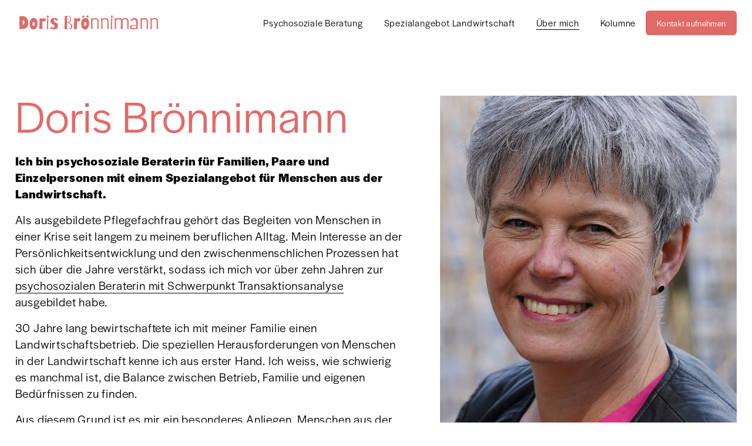

--- FILE ---
content_type: text/html;charset=utf-8
request_url: https://www.doris-broennimann.ch/about
body_size: 22802
content:
<!doctype html>
<html xmlns:og="http://opengraphprotocol.org/schema/" xmlns:fb="http://www.facebook.com/2008/fbml" lang="de-CH"  >
  <head>
    <meta http-equiv="X-UA-Compatible" content="IE=edge,chrome=1">
    <meta name="viewport" content="width=device-width, initial-scale=1">
    <!-- This is Squarespace. --><!-- chiton-bagpipe-d2s7 -->
<base href="">
<meta charset="utf-8" />
<title>Ihre psychosoziale Beraterin aus Bern &mdash; Doris Brönnimann</title>
<meta http-equiv="Accept-CH" content="Sec-CH-UA-Platform-Version, Sec-CH-UA-Model" /><link rel="icon" type="image/x-icon" href="https://images.squarespace-cdn.com/content/v1/660d5ff1b4a62d2aac5b3369/254ed0b0-557e-4817-9481-6aae6efdfdf1/favicon.ico?format=100w"/>
<link rel="canonical" href="https://www.doris-broennimann.ch/about"/>
<meta property="og:site_name" content="Doris Brönnimann"/>
<meta property="og:title" content="Ihre psychosoziale Beraterin aus Bern &mdash; Doris Brönnimann"/>
<meta property="og:url" content="https://www.doris-broennimann.ch/about"/>
<meta property="og:type" content="website"/>
<meta property="og:description" content="Als psychosoziale Beraterin unterstütze ich Sie auf dem Weg zu mehr Lebensqualität, Balance und psychischem Wohlbefinden."/>
<meta itemprop="name" content="Ihre psychosoziale Beraterin aus Bern — Doris Brönnimann"/>
<meta itemprop="url" content="https://www.doris-broennimann.ch/about"/>
<meta itemprop="description" content="Als psychosoziale Beraterin unterstütze ich Sie auf dem Weg zu mehr Lebensqualität, Balance und psychischem Wohlbefinden."/>
<meta name="twitter:title" content="Ihre psychosoziale Beraterin aus Bern — Doris Brönnimann"/>
<meta name="twitter:url" content="https://www.doris-broennimann.ch/about"/>
<meta name="twitter:card" content="summary"/>
<meta name="twitter:description" content="Als psychosoziale Beraterin unterstütze ich Sie auf dem Weg zu mehr Lebensqualität, Balance und psychischem Wohlbefinden."/>
<meta name="description" content="Als psychosoziale Beraterin unterstütze ich Sie auf dem Weg zu mehr 
Lebensqualität, Balance und psychischem Wohlbefinden." />
<link rel="preconnect" href="https://images.squarespace-cdn.com">
<link rel="preconnect" href="https://use.typekit.net" crossorigin>
<link rel="preconnect" href="https://p.typekit.net" crossorigin>
<script type="text/javascript" src="//use.typekit.net/ik/T6187oxnWQxJ5vRaDKhMqEgM7xGFbA1KRU9YovV6IuCfecvJXnX1IyvhF2jtFRZLFRj3Z2mcZRBKFeIhwcbkjABRFAJDwDjoe6MK2hyydY8yScblZe8DSeUypPGHf5A5MyMMeMw6MKGHf5h5MyMMeMS6MKGHf5-5MyMMeMX6MKGHf5E5MyMMegI6MTMgrtcvl6j.js" async fetchpriority="high" onload="try{Typekit.load();}catch(e){} document.documentElement.classList.remove('wf-loading');"></script>
<script>document.documentElement.classList.add('wf-loading')</script>
<style>@keyframes fonts-loading { 0%, 99% { color: transparent; } } html.wf-loading * { animation: fonts-loading 3s; }</style>
<script type="text/javascript" crossorigin="anonymous" defer="true" nomodule="nomodule" src="//assets.squarespace.com/@sqs/polyfiller/1.6/legacy.js"></script>
<script type="text/javascript" crossorigin="anonymous" defer="true" src="//assets.squarespace.com/@sqs/polyfiller/1.6/modern.js"></script>
<script type="text/javascript">SQUARESPACE_ROLLUPS = {};</script>
<script>(function(rollups, name) { if (!rollups[name]) { rollups[name] = {}; } rollups[name].js = ["//assets.squarespace.com/universal/scripts-compressed/extract-css-runtime-9dd6a65b99d9b9e9-min.de-DE.js"]; })(SQUARESPACE_ROLLUPS, 'squarespace-extract_css_runtime');</script>
<script crossorigin="anonymous" src="//assets.squarespace.com/universal/scripts-compressed/extract-css-runtime-9dd6a65b99d9b9e9-min.de-DE.js" defer ></script><script>(function(rollups, name) { if (!rollups[name]) { rollups[name] = {}; } rollups[name].js = ["//assets.squarespace.com/universal/scripts-compressed/extract-css-moment-js-vendor-48fb6a24dfb74ce8-min.de-DE.js"]; })(SQUARESPACE_ROLLUPS, 'squarespace-extract_css_moment_js_vendor');</script>
<script crossorigin="anonymous" src="//assets.squarespace.com/universal/scripts-compressed/extract-css-moment-js-vendor-48fb6a24dfb74ce8-min.de-DE.js" defer ></script><script>(function(rollups, name) { if (!rollups[name]) { rollups[name] = {}; } rollups[name].js = ["//assets.squarespace.com/universal/scripts-compressed/cldr-resource-pack-50ba69cd80468ea3-min.de-DE.js"]; })(SQUARESPACE_ROLLUPS, 'squarespace-cldr_resource_pack');</script>
<script crossorigin="anonymous" src="//assets.squarespace.com/universal/scripts-compressed/cldr-resource-pack-50ba69cd80468ea3-min.de-DE.js" defer ></script><script>(function(rollups, name) { if (!rollups[name]) { rollups[name] = {}; } rollups[name].js = ["//assets.squarespace.com/universal/scripts-compressed/common-vendors-stable-0f97c66272d2a85d-min.de-DE.js"]; })(SQUARESPACE_ROLLUPS, 'squarespace-common_vendors_stable');</script>
<script crossorigin="anonymous" src="//assets.squarespace.com/universal/scripts-compressed/common-vendors-stable-0f97c66272d2a85d-min.de-DE.js" defer ></script><script>(function(rollups, name) { if (!rollups[name]) { rollups[name] = {}; } rollups[name].js = ["//assets.squarespace.com/universal/scripts-compressed/common-vendors-c0b51bbb562aede7-min.de-DE.js"]; })(SQUARESPACE_ROLLUPS, 'squarespace-common_vendors');</script>
<script crossorigin="anonymous" src="//assets.squarespace.com/universal/scripts-compressed/common-vendors-c0b51bbb562aede7-min.de-DE.js" defer ></script><script>(function(rollups, name) { if (!rollups[name]) { rollups[name] = {}; } rollups[name].js = ["//assets.squarespace.com/universal/scripts-compressed/common-3455db2dfc1f3369-min.de-DE.js"]; })(SQUARESPACE_ROLLUPS, 'squarespace-common');</script>
<script crossorigin="anonymous" src="//assets.squarespace.com/universal/scripts-compressed/common-3455db2dfc1f3369-min.de-DE.js" defer ></script><script>(function(rollups, name) { if (!rollups[name]) { rollups[name] = {}; } rollups[name].js = ["//assets.squarespace.com/universal/scripts-compressed/performance-ce86f8df44f296fc-min.de-DE.js"]; })(SQUARESPACE_ROLLUPS, 'squarespace-performance');</script>
<script crossorigin="anonymous" src="//assets.squarespace.com/universal/scripts-compressed/performance-ce86f8df44f296fc-min.de-DE.js" defer ></script><script data-name="static-context">Static = window.Static || {}; Static.SQUARESPACE_CONTEXT = {"betaFeatureFlags":["campaigns_thumbnail_layout","i18n_beta_website_locales","contacts_and_campaigns_redesign","campaigns_discount_section_in_blasts","override_block_styles","marketing_landing_page","marketing_automations","nested_categories","scripts_defer","supports_versioned_template_assets","modernized-pdp-m2-enabled","new_stacked_index","commerce-product-forms-rendering","campaigns_merch_state","campaigns_discount_section_in_automations","form_block_first_last_name_required","member_areas_feature","campaigns_new_image_layout_picker","enable_form_submission_trigger","section-sdk-plp-list-view-atc-button-enabled","campaigns_import_discounts"],"facebookAppId":"314192535267336","facebookApiVersion":"v6.0","rollups":{"squarespace-announcement-bar":{"js":"//assets.squarespace.com/universal/scripts-compressed/announcement-bar-54991d508cbf9714-min.de-DE.js"},"squarespace-audio-player":{"css":"//assets.squarespace.com/universal/styles-compressed/audio-player-b05f5197a871c566-min.de-DE.css","js":"//assets.squarespace.com/universal/scripts-compressed/audio-player-0f3659e283a42026-min.de-DE.js"},"squarespace-blog-collection-list":{"css":"//assets.squarespace.com/universal/styles-compressed/blog-collection-list-b4046463b72f34e2-min.de-DE.css","js":"//assets.squarespace.com/universal/scripts-compressed/blog-collection-list-a71358c03bb1d1bf-min.de-DE.js"},"squarespace-calendar-block-renderer":{"css":"//assets.squarespace.com/universal/styles-compressed/calendar-block-renderer-b72d08ba4421f5a0-min.de-DE.css","js":"//assets.squarespace.com/universal/scripts-compressed/calendar-block-renderer-c41ddf8a81becd8f-min.de-DE.js"},"squarespace-chartjs-helpers":{"css":"//assets.squarespace.com/universal/styles-compressed/chartjs-helpers-96b256171ee039c1-min.de-DE.css","js":"//assets.squarespace.com/universal/scripts-compressed/chartjs-helpers-62515106ced6661a-min.de-DE.js"},"squarespace-comments":{"css":"//assets.squarespace.com/universal/styles-compressed/comments-1005d8fa07d32785-min.de-DE.css","js":"//assets.squarespace.com/universal/scripts-compressed/comments-0d953467f20a9790-min.de-DE.js"},"squarespace-custom-css-popup":{"css":"//assets.squarespace.com/universal/styles-compressed/custom-css-popup-679a91a14e6e13a0-min.de-DE.css","js":"//assets.squarespace.com/universal/scripts-compressed/custom-css-popup-a4fa20e7fd4ada55-min.de-DE.js"},"squarespace-dialog":{"css":"//assets.squarespace.com/universal/styles-compressed/dialog-f9093f2d526b94df-min.de-DE.css","js":"//assets.squarespace.com/universal/scripts-compressed/dialog-8a8b0395c89ddd0e-min.de-DE.js"},"squarespace-events-collection":{"css":"//assets.squarespace.com/universal/styles-compressed/events-collection-b72d08ba4421f5a0-min.de-DE.css","js":"//assets.squarespace.com/universal/scripts-compressed/events-collection-41cd7239e3d1b41d-min.de-DE.js"},"squarespace-form-rendering-utils":{"js":"//assets.squarespace.com/universal/scripts-compressed/form-rendering-utils-fe9943f22bc70cd5-min.de-DE.js"},"squarespace-forms":{"css":"//assets.squarespace.com/universal/styles-compressed/forms-0afd3c6ac30bbab1-min.de-DE.css","js":"//assets.squarespace.com/universal/scripts-compressed/forms-dfeb40f477eb454c-min.de-DE.js"},"squarespace-gallery-collection-list":{"css":"//assets.squarespace.com/universal/styles-compressed/gallery-collection-list-b4046463b72f34e2-min.de-DE.css","js":"//assets.squarespace.com/universal/scripts-compressed/gallery-collection-list-cf4c132d5949ca1a-min.de-DE.js"},"squarespace-image-zoom":{"css":"//assets.squarespace.com/universal/styles-compressed/image-zoom-b4046463b72f34e2-min.de-DE.css","js":"//assets.squarespace.com/universal/scripts-compressed/image-zoom-39ac792945edaf59-min.de-DE.js"},"squarespace-pinterest":{"css":"//assets.squarespace.com/universal/styles-compressed/pinterest-b4046463b72f34e2-min.de-DE.css","js":"//assets.squarespace.com/universal/scripts-compressed/pinterest-2330a36c4cfa3439-min.de-DE.js"},"squarespace-popup-overlay":{"css":"//assets.squarespace.com/universal/styles-compressed/popup-overlay-b742b752f5880972-min.de-DE.css","js":"//assets.squarespace.com/universal/scripts-compressed/popup-overlay-c401fcceadb655ad-min.de-DE.js"},"squarespace-product-quick-view":{"css":"//assets.squarespace.com/universal/styles-compressed/product-quick-view-9548705e5cf7ee87-min.de-DE.css","js":"//assets.squarespace.com/universal/scripts-compressed/product-quick-view-a087da621e3b796e-min.de-DE.js"},"squarespace-products-collection-item-v2":{"css":"//assets.squarespace.com/universal/styles-compressed/products-collection-item-v2-b4046463b72f34e2-min.de-DE.css","js":"//assets.squarespace.com/universal/scripts-compressed/products-collection-item-v2-166ce5466e1d8d26-min.de-DE.js"},"squarespace-products-collection-list-v2":{"css":"//assets.squarespace.com/universal/styles-compressed/products-collection-list-v2-b4046463b72f34e2-min.de-DE.css","js":"//assets.squarespace.com/universal/scripts-compressed/products-collection-list-v2-aa0ac3d6e22eafc1-min.de-DE.js"},"squarespace-search-page":{"css":"//assets.squarespace.com/universal/styles-compressed/search-page-90a67fc09b9b32c6-min.de-DE.css","js":"//assets.squarespace.com/universal/scripts-compressed/search-page-e9464de75dc6fd95-min.de-DE.js"},"squarespace-search-preview":{"js":"//assets.squarespace.com/universal/scripts-compressed/search-preview-cf9e55232b4a3629-min.de-DE.js"},"squarespace-simple-liking":{"css":"//assets.squarespace.com/universal/styles-compressed/simple-liking-701bf8bbc05ec6aa-min.de-DE.css","js":"//assets.squarespace.com/universal/scripts-compressed/simple-liking-907c4f84c338d64d-min.de-DE.js"},"squarespace-social-buttons":{"css":"//assets.squarespace.com/universal/styles-compressed/social-buttons-95032e5fa98e47a5-min.de-DE.css","js":"//assets.squarespace.com/universal/scripts-compressed/social-buttons-dd4271f9f22a6e8d-min.de-DE.js"},"squarespace-tourdates":{"css":"//assets.squarespace.com/universal/styles-compressed/tourdates-b4046463b72f34e2-min.de-DE.css","js":"//assets.squarespace.com/universal/scripts-compressed/tourdates-7b69ba7ffdff1f69-min.de-DE.js"},"squarespace-website-overlays-manager":{"css":"//assets.squarespace.com/universal/styles-compressed/website-overlays-manager-07ea5a4e004e6710-min.de-DE.css","js":"//assets.squarespace.com/universal/scripts-compressed/website-overlays-manager-d8e43ee75a19548c-min.de-DE.js"}},"pageType":2,"website":{"id":"660d5ff1b4a62d2aac5b3369","identifier":"chiton-bagpipe-d2s7","websiteType":1,"contentModifiedOn":1764843960138,"cloneable":false,"hasBeenCloneable":false,"siteStatus":{},"language":"de-CH","translationLocale":"de-DE","formattingLocale":"de-CH","timeZone":"Europe/Zurich","machineTimeZoneOffset":3600000,"timeZoneOffset":3600000,"timeZoneAbbr":"CET","siteTitle":"Doris Br\u00F6nnimann","fullSiteTitle":"Ihre psychosoziale Beraterin aus Bern \u2014 Doris Br\u00F6nnimann","location":{},"logoImageId":"66d5b577d0d8a5110927d776","shareButtonOptions":{"7":true,"8":true,"4":true,"1":true,"6":true,"3":true,"2":true},"logoImageUrl":"//images.squarespace-cdn.com/content/v1/660d5ff1b4a62d2aac5b3369/dbd33d30-7578-4b71-a61b-6ff91a583335/Doris+Br%C3%B6nnimann+Logo.png","authenticUrl":"https://www.doris-broennimann.ch","internalUrl":"https://chiton-bagpipe-d2s7.squarespace.com","baseUrl":"https://www.doris-broennimann.ch","primaryDomain":"www.doris-broennimann.ch","sslSetting":3,"isHstsEnabled":true,"socialAccounts":[{"serviceId":64,"addedOn":1712152561569,"profileUrl":"http://instagram.com/squarespace","iconEnabled":true,"serviceName":"instagram-unauth"}],"typekitId":"","statsMigrated":false,"imageMetadataProcessingEnabled":false,"screenshotId":"d2edef0aa7801f6900fe2db1cea5fe646125babde27c8af7b1bfdfa700d9610e","captchaSettings":{"enabledForDonations":false},"showOwnerLogin":false},"websiteSettings":{"id":"660d5ff1b4a62d2aac5b336c","websiteId":"660d5ff1b4a62d2aac5b3369","subjects":[],"country":"CH","state":"VD","simpleLikingEnabled":true,"popupOverlaySettings":{"style":1,"enabledPages":[]},"commentLikesAllowed":true,"commentAnonAllowed":true,"commentThreaded":true,"commentApprovalRequired":false,"commentAvatarsOn":true,"commentSortType":2,"commentFlagThreshold":0,"commentFlagsAllowed":true,"commentEnableByDefault":true,"commentDisableAfterDaysDefault":0,"disqusShortname":"","commentsEnabled":false,"businessHours":{},"storeSettings":{"returnPolicy":null,"termsOfService":null,"privacyPolicy":null,"expressCheckout":false,"continueShoppingLinkUrl":"/","useLightCart":false,"showNoteField":false,"shippingCountryDefaultValue":"US","billToShippingDefaultValue":false,"showShippingPhoneNumber":true,"isShippingPhoneRequired":false,"showBillingPhoneNumber":true,"isBillingPhoneRequired":false,"currenciesSupported":["USD","CAD","GBP","AUD","EUR","CHF","NOK","SEK","DKK","NZD","SGD","MXN","HKD","CZK","ILS","MYR","RUB","PHP","PLN","THB","BRL","ARS","COP","IDR","INR","JPY","ZAR"],"defaultCurrency":"USD","selectedCurrency":"CHF","measurementStandard":1,"showCustomCheckoutForm":false,"checkoutPageMarketingOptInEnabled":true,"enableMailingListOptInByDefault":false,"sameAsRetailLocation":false,"merchandisingSettings":{"scarcityEnabledOnProductItems":false,"scarcityEnabledOnProductBlocks":false,"scarcityMessageType":"DEFAULT_SCARCITY_MESSAGE","scarcityThreshold":10,"multipleQuantityAllowedForServices":true,"restockNotificationsEnabled":false,"restockNotificationsSuccessText":"","restockNotificationsMailingListSignUpEnabled":false,"relatedProductsEnabled":false,"relatedProductsOrdering":"random","soldOutVariantsDropdownDisabled":false,"productComposerOptedIn":false,"productComposerABTestOptedOut":false,"productReviewsEnabled":false},"minimumOrderSubtotalEnabled":false,"minimumOrderSubtotal":{"currency":"CHF","value":"0.00"},"addToCartConfirmationType":2,"isLive":false,"multipleQuantityAllowedForServices":true},"useEscapeKeyToLogin":false,"ssBadgeType":1,"ssBadgePosition":4,"ssBadgeVisibility":1,"ssBadgeDevices":1,"pinterestOverlayOptions":{"mode":"disabled"},"userAccountsSettings":{"loginAllowed":false,"signupAllowed":false}},"cookieSettings":{"isCookieBannerEnabled":true,"isRestrictiveCookiePolicyEnabled":true,"cookieBannerText":"<p><span>Durch das Erlauben von Cookies verbessert sich das Erlebnis dieser Webseite. - </span><a href=\"/datenschutz\">Informationen \u00FCber Cookies</a></p>","cookieBannerPosition":"BOTTOM","cookieBannerCtaText":"Verstanden.","cookieBannerAcceptType":"OPT_IN","cookieBannerOptOutCtaText":"Alle ablehnen","cookieBannerHasOptOut":false,"cookieBannerHasManageCookies":false,"cookieBannerManageCookiesLabel":"Cookies verwalten","cookieBannerSavedPreferencesText":"Cookie-Einstellungen","cookieBannerSavedPreferencesLayout":"PILL"},"websiteCloneable":false,"collection":{"title":"\u00DCber mich","id":"660d76ae18b8b0140befbfff","fullUrl":"/about","type":10,"permissionType":1},"subscribed":false,"appDomain":"squarespace.com","templateTweakable":true,"tweakJSON":{"form-use-theme-colors":"true","header-logo-height":"50px","header-mobile-logo-max-height":"40px","header-vert-padding":"1.1vw","header-width":"Full","maxPageWidth":"1400px","mobile-header-vert-padding":"6vw","pagePadding":"2vw","tweak-blog-alternating-side-by-side-image-aspect-ratio":"1:1 Square","tweak-blog-alternating-side-by-side-image-spacing":"6%","tweak-blog-alternating-side-by-side-meta-spacing":"20px","tweak-blog-alternating-side-by-side-primary-meta":"Categories","tweak-blog-alternating-side-by-side-read-more-spacing":"20px","tweak-blog-alternating-side-by-side-secondary-meta":"Date","tweak-blog-basic-grid-columns":"3","tweak-blog-basic-grid-image-aspect-ratio":"1:1 Square","tweak-blog-basic-grid-image-spacing":"30px","tweak-blog-basic-grid-meta-spacing":"17px","tweak-blog-basic-grid-primary-meta":"Categories","tweak-blog-basic-grid-read-more-spacing":"37px","tweak-blog-basic-grid-secondary-meta":"Date","tweak-blog-item-custom-width":"75","tweak-blog-item-show-author-profile":"false","tweak-blog-item-width":"Narrow","tweak-blog-masonry-columns":"2","tweak-blog-masonry-horizontal-spacing":"64px","tweak-blog-masonry-image-spacing":"20px","tweak-blog-masonry-meta-spacing":"10px","tweak-blog-masonry-primary-meta":"Categories","tweak-blog-masonry-read-more-spacing":"22px","tweak-blog-masonry-secondary-meta":"Date","tweak-blog-masonry-vertical-spacing":"231px","tweak-blog-side-by-side-image-aspect-ratio":"1:1 Square","tweak-blog-side-by-side-image-spacing":"6%","tweak-blog-side-by-side-meta-spacing":"20px","tweak-blog-side-by-side-primary-meta":"Categories","tweak-blog-side-by-side-read-more-spacing":"20px","tweak-blog-side-by-side-secondary-meta":"Date","tweak-blog-single-column-image-spacing":"50px","tweak-blog-single-column-meta-spacing":"30px","tweak-blog-single-column-primary-meta":"Categories","tweak-blog-single-column-read-more-spacing":"30px","tweak-blog-single-column-secondary-meta":"Date","tweak-events-stacked-show-thumbnails":"true","tweak-events-stacked-thumbnail-size":"3:2 Standard","tweak-fixed-header":"true","tweak-fixed-header-style":"Scroll Back","tweak-global-animations-animation-curve":"ease","tweak-global-animations-animation-delay":"0.6s","tweak-global-animations-animation-duration":"1.50s","tweak-global-animations-animation-style":"fade","tweak-global-animations-animation-type":"fade","tweak-global-animations-complexity-level":"detailed","tweak-global-animations-enabled":"true","tweak-portfolio-grid-basic-custom-height":"50","tweak-portfolio-grid-overlay-custom-height":"50","tweak-portfolio-hover-follow-acceleration":"10%","tweak-portfolio-hover-follow-animation-duration":"Fast","tweak-portfolio-hover-follow-animation-type":"Fade","tweak-portfolio-hover-follow-delimiter":"Bullet","tweak-portfolio-hover-follow-front":"false","tweak-portfolio-hover-follow-layout":"Inline","tweak-portfolio-hover-follow-size":"50","tweak-portfolio-hover-follow-text-spacing-x":"1.5","tweak-portfolio-hover-follow-text-spacing-y":"1.5","tweak-portfolio-hover-static-animation-duration":"Fast","tweak-portfolio-hover-static-animation-type":"Fade","tweak-portfolio-hover-static-delimiter":"Hyphen","tweak-portfolio-hover-static-front":"true","tweak-portfolio-hover-static-layout":"Inline","tweak-portfolio-hover-static-size":"50","tweak-portfolio-hover-static-text-spacing-x":"1.5","tweak-portfolio-hover-static-text-spacing-y":"1.5","tweak-portfolio-index-background-animation-duration":"Medium","tweak-portfolio-index-background-animation-type":"Fade","tweak-portfolio-index-background-custom-height":"50","tweak-portfolio-index-background-delimiter":"None","tweak-portfolio-index-background-height":"Large","tweak-portfolio-index-background-horizontal-alignment":"Center","tweak-portfolio-index-background-link-format":"Stacked","tweak-portfolio-index-background-persist":"false","tweak-portfolio-index-background-vertical-alignment":"Middle","tweak-portfolio-index-background-width":"Full","tweak-transparent-header":"true"},"templateId":"5c5a519771c10ba3470d8101","templateVersion":"7.1","pageFeatures":[1,2,4],"gmRenderKey":"QUl6YVN5Q0JUUk9xNkx1dkZfSUUxcjQ2LVQ0QWVUU1YtMGQ3bXk4","templateScriptsRootUrl":"https://static1.squarespace.com/static/vta/5c5a519771c10ba3470d8101/scripts/","impersonatedSession":false,"tzData":{"zones":[[60,"EU","CE%sT",null]],"rules":{"EU":[[1981,"max",null,"Mar","lastSun","1:00u","1:00","S"],[1996,"max",null,"Oct","lastSun","1:00u","0",null]]}},"showAnnouncementBar":false,"recaptchaEnterpriseContext":{"recaptchaEnterpriseSiteKey":"6LdDFQwjAAAAAPigEvvPgEVbb7QBm-TkVJdDTlAv"},"i18nContext":{"timeZoneData":{"id":"Europe/Zurich","name":"Mitteleurop\u00E4ische Zeit"}},"env":"PRODUCTION","visitorFormContext":{"formFieldFormats":{"initialNameOrder":"GIVEN_FIRST","initialAddressFormat":{"id":0,"type":"ADDRESS","country":"CH","labelLocale":"de","fields":[{"type":"FIELD","label":"Stra\u00DFe und Hausnummer","identifier":"Line1","length":0,"required":true,"metadata":{"autocomplete":"address-line1"}},{"type":"SEPARATOR","label":"\n","identifier":"Newline","length":0,"required":false,"metadata":{}},{"type":"FIELD","label":"Adresszusatz","identifier":"Line2","length":0,"required":false,"metadata":{"autocomplete":"address-line2"}},{"type":"SEPARATOR","label":"\n","identifier":"Newline","length":0,"required":false,"metadata":{}},{"type":"FIELD","label":"Postleitzahl","identifier":"Zip","length":0,"required":true,"metadata":{"autocomplete":"postal-code"}},{"type":"SEPARATOR","label":" ","identifier":"Space","length":0,"required":false,"metadata":{}},{"type":"FIELD","label":"Stadt","identifier":"City","length":0,"required":true,"metadata":{"autocomplete":"address-level1"}}]},"countries":[{"name":"Afghanistan","code":"AF","phoneCode":"+93"},{"name":"\u00C4gypten","code":"EG","phoneCode":"+20"},{"name":"\u00C5landinseln","code":"AX","phoneCode":"+358"},{"name":"Albanien","code":"AL","phoneCode":"+355"},{"name":"Algerien","code":"DZ","phoneCode":"+213"},{"name":"Amerikanische Jungferninseln","code":"VI","phoneCode":"+1"},{"name":"Amerikanisch-Samoa","code":"AS","phoneCode":"+1"},{"name":"Andorra","code":"AD","phoneCode":"+376"},{"name":"Angola","code":"AO","phoneCode":"+244"},{"name":"Anguilla","code":"AI","phoneCode":"+1"},{"name":"Antigua und Barbuda","code":"AG","phoneCode":"+1"},{"name":"\u00C4quatorialguinea","code":"GQ","phoneCode":"+240"},{"name":"Argentinien","code":"AR","phoneCode":"+54"},{"name":"Armenien","code":"AM","phoneCode":"+374"},{"name":"Aruba","code":"AW","phoneCode":"+297"},{"name":"Ascension","code":"AC","phoneCode":"+247"},{"name":"Aserbaidschan","code":"AZ","phoneCode":"+994"},{"name":"\u00C4thiopien","code":"ET","phoneCode":"+251"},{"name":"Australien","code":"AU","phoneCode":"+61"},{"name":"Bahamas","code":"BS","phoneCode":"+1"},{"name":"Bahrain","code":"BH","phoneCode":"+973"},{"name":"Bangladesch","code":"BD","phoneCode":"+880"},{"name":"Barbados","code":"BB","phoneCode":"+1"},{"name":"Belarus","code":"BY","phoneCode":"+375"},{"name":"Belgien","code":"BE","phoneCode":"+32"},{"name":"Belize","code":"BZ","phoneCode":"+501"},{"name":"Benin","code":"BJ","phoneCode":"+229"},{"name":"Bermuda","code":"BM","phoneCode":"+1"},{"name":"Bhutan","code":"BT","phoneCode":"+975"},{"name":"Bolivien","code":"BO","phoneCode":"+591"},{"name":"Bosnien und Herzegowina","code":"BA","phoneCode":"+387"},{"name":"Botsuana","code":"BW","phoneCode":"+267"},{"name":"Brasilien","code":"BR","phoneCode":"+55"},{"name":"Britische Jungferninseln","code":"VG","phoneCode":"+1"},{"name":"Britisches Territorium im Indischen Ozean","code":"IO","phoneCode":"+246"},{"name":"Brunei Darussalam","code":"BN","phoneCode":"+673"},{"name":"Bulgarien","code":"BG","phoneCode":"+359"},{"name":"Burkina Faso","code":"BF","phoneCode":"+226"},{"name":"Burundi","code":"BI","phoneCode":"+257"},{"name":"Cabo Verde","code":"CV","phoneCode":"+238"},{"name":"Chile","code":"CL","phoneCode":"+56"},{"name":"China","code":"CN","phoneCode":"+86"},{"name":"Cookinseln","code":"CK","phoneCode":"+682"},{"name":"Costa Rica","code":"CR","phoneCode":"+506"},{"name":"C\u00F4te d\u2019Ivoire","code":"CI","phoneCode":"+225"},{"name":"Cura\u00E7ao","code":"CW","phoneCode":"+599"},{"name":"D\u00E4nemark","code":"DK","phoneCode":"+45"},{"name":"Deutschland","code":"DE","phoneCode":"+49"},{"name":"Dominica","code":"DM","phoneCode":"+1"},{"name":"Dominikanische Republik","code":"DO","phoneCode":"+1"},{"name":"Dschibuti","code":"DJ","phoneCode":"+253"},{"name":"Ecuador","code":"EC","phoneCode":"+593"},{"name":"El Salvador","code":"SV","phoneCode":"+503"},{"name":"Eritrea","code":"ER","phoneCode":"+291"},{"name":"Estland","code":"EE","phoneCode":"+372"},{"name":"Eswatini","code":"SZ","phoneCode":"+268"},{"name":"Falklandinseln","code":"FK","phoneCode":"+500"},{"name":"F\u00E4r\u00F6er","code":"FO","phoneCode":"+298"},{"name":"Fidschi","code":"FJ","phoneCode":"+679"},{"name":"Finnland","code":"FI","phoneCode":"+358"},{"name":"Frankreich","code":"FR","phoneCode":"+33"},{"name":"Franz\u00F6sisch-Guayana","code":"GF","phoneCode":"+594"},{"name":"Franz\u00F6sisch-Polynesien","code":"PF","phoneCode":"+689"},{"name":"Gabun","code":"GA","phoneCode":"+241"},{"name":"Gambia","code":"GM","phoneCode":"+220"},{"name":"Georgien","code":"GE","phoneCode":"+995"},{"name":"Ghana","code":"GH","phoneCode":"+233"},{"name":"Gibraltar","code":"GI","phoneCode":"+350"},{"name":"Grenada","code":"GD","phoneCode":"+1"},{"name":"Griechenland","code":"GR","phoneCode":"+30"},{"name":"Gr\u00F6nland","code":"GL","phoneCode":"+299"},{"name":"Guadeloupe","code":"GP","phoneCode":"+590"},{"name":"Guam","code":"GU","phoneCode":"+1"},{"name":"Guatemala","code":"GT","phoneCode":"+502"},{"name":"Guernsey","code":"GG","phoneCode":"+44"},{"name":"Guinea","code":"GN","phoneCode":"+224"},{"name":"Guinea-Bissau","code":"GW","phoneCode":"+245"},{"name":"Guyana","code":"GY","phoneCode":"+592"},{"name":"Haiti","code":"HT","phoneCode":"+509"},{"name":"Honduras","code":"HN","phoneCode":"+504"},{"name":"Indien","code":"IN","phoneCode":"+91"},{"name":"Indonesien","code":"ID","phoneCode":"+62"},{"name":"Irak","code":"IQ","phoneCode":"+964"},{"name":"Iran","code":"IR","phoneCode":"+98"},{"name":"Irland","code":"IE","phoneCode":"+353"},{"name":"Island","code":"IS","phoneCode":"+354"},{"name":"Isle of Man","code":"IM","phoneCode":"+44"},{"name":"Israel","code":"IL","phoneCode":"+972"},{"name":"Italien","code":"IT","phoneCode":"+39"},{"name":"Jamaika","code":"JM","phoneCode":"+1"},{"name":"Japan","code":"JP","phoneCode":"+81"},{"name":"Jemen","code":"YE","phoneCode":"+967"},{"name":"Jersey","code":"JE","phoneCode":"+44"},{"name":"Jordanien","code":"JO","phoneCode":"+962"},{"name":"Kaimaninseln","code":"KY","phoneCode":"+1"},{"name":"Kambodscha","code":"KH","phoneCode":"+855"},{"name":"Kamerun","code":"CM","phoneCode":"+237"},{"name":"Kanada","code":"CA","phoneCode":"+1"},{"name":"Karibische Niederlande","code":"BQ","phoneCode":"+599"},{"name":"Kasachstan","code":"KZ","phoneCode":"+7"},{"name":"Katar","code":"QA","phoneCode":"+974"},{"name":"Kenia","code":"KE","phoneCode":"+254"},{"name":"Kirgisistan","code":"KG","phoneCode":"+996"},{"name":"Kiribati","code":"KI","phoneCode":"+686"},{"name":"Kokosinseln","code":"CC","phoneCode":"+61"},{"name":"Kolumbien","code":"CO","phoneCode":"+57"},{"name":"Komoren","code":"KM","phoneCode":"+269"},{"name":"Kongo-Brazzaville","code":"CG","phoneCode":"+242"},{"name":"Kongo-Kinshasa","code":"CD","phoneCode":"+243"},{"name":"Kosovo","code":"XK","phoneCode":"+383"},{"name":"Kroatien","code":"HR","phoneCode":"+385"},{"name":"Kuba","code":"CU","phoneCode":"+53"},{"name":"Kuwait","code":"KW","phoneCode":"+965"},{"name":"Laos","code":"LA","phoneCode":"+856"},{"name":"Lesotho","code":"LS","phoneCode":"+266"},{"name":"Lettland","code":"LV","phoneCode":"+371"},{"name":"Libanon","code":"LB","phoneCode":"+961"},{"name":"Liberia","code":"LR","phoneCode":"+231"},{"name":"Libyen","code":"LY","phoneCode":"+218"},{"name":"Liechtenstein","code":"LI","phoneCode":"+423"},{"name":"Litauen","code":"LT","phoneCode":"+370"},{"name":"Luxemburg","code":"LU","phoneCode":"+352"},{"name":"Madagaskar","code":"MG","phoneCode":"+261"},{"name":"Malawi","code":"MW","phoneCode":"+265"},{"name":"Malaysia","code":"MY","phoneCode":"+60"},{"name":"Malediven","code":"MV","phoneCode":"+960"},{"name":"Mali","code":"ML","phoneCode":"+223"},{"name":"Malta","code":"MT","phoneCode":"+356"},{"name":"Marokko","code":"MA","phoneCode":"+212"},{"name":"Marshallinseln","code":"MH","phoneCode":"+692"},{"name":"Martinique","code":"MQ","phoneCode":"+596"},{"name":"Mauretanien","code":"MR","phoneCode":"+222"},{"name":"Mauritius","code":"MU","phoneCode":"+230"},{"name":"Mayotte","code":"YT","phoneCode":"+262"},{"name":"Mexiko","code":"MX","phoneCode":"+52"},{"name":"Mikronesien","code":"FM","phoneCode":"+691"},{"name":"Monaco","code":"MC","phoneCode":"+377"},{"name":"Mongolei","code":"MN","phoneCode":"+976"},{"name":"Montenegro","code":"ME","phoneCode":"+382"},{"name":"Montserrat","code":"MS","phoneCode":"+1"},{"name":"Mosambik","code":"MZ","phoneCode":"+258"},{"name":"Myanmar","code":"MM","phoneCode":"+95"},{"name":"Namibia","code":"NA","phoneCode":"+264"},{"name":"Nauru","code":"NR","phoneCode":"+674"},{"name":"Nepal","code":"NP","phoneCode":"+977"},{"name":"Neukaledonien","code":"NC","phoneCode":"+687"},{"name":"Neuseeland","code":"NZ","phoneCode":"+64"},{"name":"Nicaragua","code":"NI","phoneCode":"+505"},{"name":"Niederlande","code":"NL","phoneCode":"+31"},{"name":"Niger","code":"NE","phoneCode":"+227"},{"name":"Nigeria","code":"NG","phoneCode":"+234"},{"name":"Niue","code":"NU","phoneCode":"+683"},{"name":"Nordkorea","code":"KP","phoneCode":"+850"},{"name":"N\u00F6rdliche Marianen","code":"MP","phoneCode":"+1"},{"name":"Nordmazedonien","code":"MK","phoneCode":"+389"},{"name":"Norfolkinsel","code":"NF","phoneCode":"+672"},{"name":"Norwegen","code":"NO","phoneCode":"+47"},{"name":"Oman","code":"OM","phoneCode":"+968"},{"name":"\u00D6sterreich","code":"AT","phoneCode":"+43"},{"name":"Pakistan","code":"PK","phoneCode":"+92"},{"name":"Pal\u00E4stinensische Autonomiegebiete","code":"PS","phoneCode":"+970"},{"name":"Palau","code":"PW","phoneCode":"+680"},{"name":"Panama","code":"PA","phoneCode":"+507"},{"name":"Papua-Neuguinea","code":"PG","phoneCode":"+675"},{"name":"Paraguay","code":"PY","phoneCode":"+595"},{"name":"Peru","code":"PE","phoneCode":"+51"},{"name":"Philippinen","code":"PH","phoneCode":"+63"},{"name":"Polen","code":"PL","phoneCode":"+48"},{"name":"Portugal","code":"PT","phoneCode":"+351"},{"name":"Puerto Rico","code":"PR","phoneCode":"+1"},{"name":"Republik Moldau","code":"MD","phoneCode":"+373"},{"name":"R\u00E9union","code":"RE","phoneCode":"+262"},{"name":"Ruanda","code":"RW","phoneCode":"+250"},{"name":"Rum\u00E4nien","code":"RO","phoneCode":"+40"},{"name":"Russland","code":"RU","phoneCode":"+7"},{"name":"Salomonen","code":"SB","phoneCode":"+677"},{"name":"Sambia","code":"ZM","phoneCode":"+260"},{"name":"Samoa","code":"WS","phoneCode":"+685"},{"name":"San Marino","code":"SM","phoneCode":"+378"},{"name":"S\u00E3o Tom\u00E9 und Pr\u00EDncipe","code":"ST","phoneCode":"+239"},{"name":"Saudi-Arabien","code":"SA","phoneCode":"+966"},{"name":"Schweden","code":"SE","phoneCode":"+46"},{"name":"Schweiz","code":"CH","phoneCode":"+41"},{"name":"Senegal","code":"SN","phoneCode":"+221"},{"name":"Serbien","code":"RS","phoneCode":"+381"},{"name":"Seychellen","code":"SC","phoneCode":"+248"},{"name":"Sierra Leone","code":"SL","phoneCode":"+232"},{"name":"Simbabwe","code":"ZW","phoneCode":"+263"},{"name":"Singapur","code":"SG","phoneCode":"+65"},{"name":"Sint Maarten","code":"SX","phoneCode":"+1"},{"name":"Slowakei","code":"SK","phoneCode":"+421"},{"name":"Slowenien","code":"SI","phoneCode":"+386"},{"name":"Somalia","code":"SO","phoneCode":"+252"},{"name":"Sonderverwaltungsregion Hongkong","code":"HK","phoneCode":"+852"},{"name":"Sonderverwaltungsregion Macau","code":"MO","phoneCode":"+853"},{"name":"Spanien","code":"ES","phoneCode":"+34"},{"name":"Spitzbergen und Jan Mayen","code":"SJ","phoneCode":"+47"},{"name":"Sri Lanka","code":"LK","phoneCode":"+94"},{"name":"St. Barth\u00E9lemy","code":"BL","phoneCode":"+590"},{"name":"St. Helena","code":"SH","phoneCode":"+290"},{"name":"St. Kitts und Nevis","code":"KN","phoneCode":"+1"},{"name":"St. Lucia","code":"LC","phoneCode":"+1"},{"name":"St. Martin","code":"MF","phoneCode":"+590"},{"name":"St. Pierre und Miquelon","code":"PM","phoneCode":"+508"},{"name":"St. Vincent und die Grenadinen","code":"VC","phoneCode":"+1"},{"name":"S\u00FCdafrika","code":"ZA","phoneCode":"+27"},{"name":"Sudan","code":"SD","phoneCode":"+249"},{"name":"S\u00FCdkorea","code":"KR","phoneCode":"+82"},{"name":"S\u00FCdsudan","code":"SS","phoneCode":"+211"},{"name":"Suriname","code":"SR","phoneCode":"+597"},{"name":"Syrien","code":"SY","phoneCode":"+963"},{"name":"Tadschikistan","code":"TJ","phoneCode":"+992"},{"name":"Taiwan","code":"TW","phoneCode":"+886"},{"name":"Tansania","code":"TZ","phoneCode":"+255"},{"name":"Thailand","code":"TH","phoneCode":"+66"},{"name":"Timor-Leste","code":"TL","phoneCode":"+670"},{"name":"Togo","code":"TG","phoneCode":"+228"},{"name":"Tokelau","code":"TK","phoneCode":"+690"},{"name":"Tonga","code":"TO","phoneCode":"+676"},{"name":"Trinidad und Tobago","code":"TT","phoneCode":"+1"},{"name":"Tristan da Cunha","code":"TA","phoneCode":"+290"},{"name":"Tschad","code":"TD","phoneCode":"+235"},{"name":"Tschechien","code":"CZ","phoneCode":"+420"},{"name":"Tunesien","code":"TN","phoneCode":"+216"},{"name":"T\u00FCrkei","code":"TR","phoneCode":"+90"},{"name":"Turkmenistan","code":"TM","phoneCode":"+993"},{"name":"Turks- und Caicosinseln","code":"TC","phoneCode":"+1"},{"name":"Tuvalu","code":"TV","phoneCode":"+688"},{"name":"Uganda","code":"UG","phoneCode":"+256"},{"name":"Ukraine","code":"UA","phoneCode":"+380"},{"name":"Ungarn","code":"HU","phoneCode":"+36"},{"name":"Uruguay","code":"UY","phoneCode":"+598"},{"name":"Usbekistan","code":"UZ","phoneCode":"+998"},{"name":"Vanuatu","code":"VU","phoneCode":"+678"},{"name":"Vatikanstadt","code":"VA","phoneCode":"+39"},{"name":"Venezuela","code":"VE","phoneCode":"+58"},{"name":"Vereinigte Arabische Emirate","code":"AE","phoneCode":"+971"},{"name":"Vereinigtes K\u00F6nigreich","code":"GB","phoneCode":"+44"},{"name":"Vereinigte Staaten","code":"US","phoneCode":"+1"},{"name":"Vietnam","code":"VN","phoneCode":"+84"},{"name":"Wallis und Futuna","code":"WF","phoneCode":"+681"},{"name":"Weihnachtsinsel","code":"CX","phoneCode":"+61"},{"name":"Westsahara","code":"EH","phoneCode":"+212"},{"name":"Zentralafrikanische Republik","code":"CF","phoneCode":"+236"},{"name":"Zypern","code":"CY","phoneCode":"+357"}],"initialPhoneFormat":{"id":0,"type":"PHONE_NUMBER","country":"CH","labelLocale":"de-DE","fields":[{"type":"FIELD","label":"1","identifier":"1","length":2,"required":false,"metadata":{}},{"type":"SEPARATOR","label":" ","identifier":"Space","length":0,"required":false,"metadata":{}},{"type":"FIELD","label":"2","identifier":"2","length":3,"required":false,"metadata":{}},{"type":"SEPARATOR","label":" ","identifier":"Space","length":0,"required":false,"metadata":{}},{"type":"FIELD","label":"3","identifier":"3","length":2,"required":false,"metadata":{}},{"type":"SEPARATOR","label":" ","identifier":"Space","length":0,"required":false,"metadata":{}},{"type":"FIELD","label":"4","identifier":"4","length":13,"required":false,"metadata":{}}]}},"localizedStrings":{"validation":{"noValidSelection":"G\u00FCltige Auswahl treffen.","invalidUrl":"Dies muss eine g\u00FCltige URL sein.","stringTooLong":"Wert sollte nicht mehr als {0} Zeichen enthalten.","containsInvalidKey":"{0} enth\u00E4lt einen ung\u00FCltigen Key.","invalidTwitterUsername":"Dies muss ein g\u00FCltiger Twitter Benutzername sein.","valueOutsideRange":"Wert muss innerhalb von {0} und {1} sein.","invalidPassword":"Passw\u00F6rter sollten keine Leerzeichen enthalten.","missingRequiredSubfields":"Teilfelder in {0} m\u00FCssen ausgef\u00FCllt werden: {1}","invalidCurrency":"W\u00E4hrung sollte wie folgt formatiert werden: 1234 oder 123.99.","invalidMapSize":"Wert sollte {0} Zeichen enthalten.","subfieldsRequired":"Alle Felder in {0} m\u00FCssen ausgef\u00FCllt werden.","formSubmissionFailed":"Formular-\u00DCbermittlung fehlgeschlagen. \u00DCberpr\u00FCfe die folgenden Angaben: {0}.","invalidCountryCode":"Vorwahl sollte ein optionales Plus und bis zu 4 Ziffern beinhalten.","invalidDate":"Dies ist kein echtes Datum.","required":"{0} wird ben\u00F6tigt.","invalidStringLength":"Wert sollte {0} Zeichen lang sein.","invalidEmail":"E-Mail-Adressen sollten dem Format benutzer@domain.com folgen.","invalidListLength":"Wert sollte {0} Zeichen lang sein.","allEmpty":"Bitte mindestens ein Feld ausf\u00FCllen.","missingRequiredQuestion":"Eine erforderliche Frage fehlt.","invalidQuestion":"Enthielt eine ung\u00FCltige Frage.","captchaFailure":"Captcha-\u00DCberpr\u00FCfung fehlgeschlagen. Bitte versuche es erneut.","stringTooShort":"Wert sollte mindestens {0} Zeichen lang sein.","invalid":"{0} ist ung\u00FCltig.","formErrors":"Formularfehler","containsInvalidValue":"{0} enth\u00E4lt einen ung\u00FCltigen Wert.","invalidUnsignedNumber":"Nummern k\u00F6nnen nur Ziffern enthalten und keine anderen Zeichen.","invalidName":"G\u00FCltige Namen k\u00F6nnen nur Buchstaben, Zahlen, Leerzeichen, ', und Bindestriche enthalten."},"submit":"Senden","status":{"title":"{@}-Block","learnMore":"Mehr erfahren"},"name":{"firstName":"Vorname","lastName":"Nachname"},"lightbox":{"openForm":"Formular \u00F6ffnen"},"likert":{"agree":"Stimme zu","stronglyDisagree":"Stimme \u00FCberhaupt nicht zu","disagree":"Stimme nicht zu","stronglyAgree":"Stimme voll und ganz zu","neutral":"Neutral"},"time":{"am":"AM","second":"Sekunde","pm":"PM","minute":"Minute","amPm":"AM/PM","hour":"Stunde"},"notFound":"Formular konnte nicht gefunden werden.","date":{"yyyy":"JJJJ","year":"Jahr","mm":"MM","day":"Erde","month":"Monat","dd":"TT"},"phone":{"country":"Land","number":"Nummer","prefix":"Vorwahl","areaCode":"Vorwahl","line":"Nummer (letzte 4 Ziffern)"},"submitError":"Formular kann nicht gesendet werden. Bitte versuche es sp\u00E4ter erneut.","address":{"stateProvince":"Bundesland/Kanton","country":"Land","zipPostalCode":"PLZ/Postleitzahl","address2":"Adresszeile 2","address1":"Adresszeile 1","city":"Stadt"},"email":{"signUp":"Registriere dich f\u00FCr Neuigkeiten und Updates"},"cannotSubmitDemoForm":"Dies ist ein Beispielformular und konnte nicht versendet werden.","required":"(erforderlich)","invalidData":"Ung\u00FCltige Formular-Angaben."}}};</script><script type="application/ld+json">{"url":"https://www.doris-broennimann.ch","name":"Doris Br\u00F6nnimann","image":"//images.squarespace-cdn.com/content/v1/660d5ff1b4a62d2aac5b3369/dbd33d30-7578-4b71-a61b-6ff91a583335/Doris+Br%C3%B6nnimann+Logo.png","@context":"http://schema.org","@type":"WebSite"}</script><script type="application/ld+json">{"address":"","image":"https://static1.squarespace.com/static/660d5ff1b4a62d2aac5b3369/t/66d5b577d0d8a5110927d776/1764843960138/","openingHours":"","@context":"http://schema.org","@type":"LocalBusiness"}</script><link rel="stylesheet" type="text/css" href="https://static1.squarespace.com/static/versioned-site-css/660d5ff1b4a62d2aac5b3369/85/5c5a519771c10ba3470d8101/660d5ff1b4a62d2aac5b3371/1727/site.css"/><script data-sqs-type="cookiepreferencesgetter">(function(){window.getSquarespaceCookies = function() {    const getCookiesAllowed = function(cookieName){ return ('; '+document.cookie).split('; ' + cookieName + '=').pop().split(';')[0] === 'true'};    return {      performance: getCookiesAllowed('ss_performanceCookiesAllowed') ? 'accepted' : 'declined',      marketing: getCookiesAllowed('ss_marketingCookiesAllowed') ? 'accepted' : 'declined'    }}})()</script><script>Static.COOKIE_BANNER_CAPABLE = true;</script>
<!-- End of Squarespace Headers -->
    <link rel="stylesheet" type="text/css" href="https://static1.squarespace.com/static/vta/5c5a519771c10ba3470d8101/versioned-assets/1769025764125-MP1QMOGYUXN8KGDSHN6B/static.css">
  </head>

  <body
    id="collection-660d76ae18b8b0140befbfff"
    class="
      form-use-theme-colors form-field-style-outline form-field-shape-rounded form-field-border-all form-field-checkbox-type-icon form-field-checkbox-fill-outline form-field-checkbox-color-inverted form-field-checkbox-shape-rounded form-field-checkbox-layout-fit form-field-radio-type-icon form-field-radio-fill-outline form-field-radio-color-inverted form-field-radio-shape-rounded form-field-radio-layout-fit form-field-survey-fill-outline form-field-survey-color-inverted form-field-survey-shape-rounded form-field-hover-focus-outline form-submit-button-style-label tweak-portfolio-grid-overlay-width-full tweak-portfolio-grid-overlay-height-large tweak-portfolio-grid-overlay-image-aspect-ratio-11-square tweak-portfolio-grid-overlay-text-placement-center tweak-portfolio-grid-overlay-show-text-after-hover image-block-poster-text-alignment-center image-block-card-content-position-center image-block-card-text-alignment-left image-block-overlap-content-position-center image-block-overlap-text-alignment-left image-block-collage-content-position-center image-block-collage-text-alignment-center image-block-stack-text-alignment-left tweak-blog-single-column-width-inset tweak-blog-single-column-text-alignment-center tweak-blog-single-column-image-placement-above tweak-blog-single-column-delimiter-bullet tweak-blog-single-column-read-more-style-show tweak-blog-single-column-primary-meta-categories tweak-blog-single-column-secondary-meta-date tweak-blog-single-column-meta-position-top tweak-blog-single-column-content-full-post tweak-blog-item-width-narrow tweak-blog-item-text-alignment-left tweak-blog-item-meta-position-above-title  tweak-blog-item-show-date   tweak-blog-item-delimiter-bullet primary-button-style-solid primary-button-shape-rounded secondary-button-style-solid secondary-button-shape-rounded tertiary-button-style-outline tertiary-button-shape-rounded tweak-events-stacked-width-full tweak-events-stacked-height-large  tweak-events-stacked-show-thumbnails tweak-events-stacked-thumbnail-size-32-standard tweak-events-stacked-date-style-with-text tweak-events-stacked-show-time tweak-events-stacked-show-location  tweak-events-stacked-show-excerpt  tweak-blog-basic-grid-width-full tweak-blog-basic-grid-image-aspect-ratio-11-square tweak-blog-basic-grid-text-alignment-left tweak-blog-basic-grid-delimiter-bullet tweak-blog-basic-grid-image-placement-above tweak-blog-basic-grid-read-more-style-hide tweak-blog-basic-grid-primary-meta-categories tweak-blog-basic-grid-secondary-meta-date tweak-blog-basic-grid-excerpt-hide header-overlay-alignment-left tweak-portfolio-index-background-link-format-stacked tweak-portfolio-index-background-width-full tweak-portfolio-index-background-height-large  tweak-portfolio-index-background-vertical-alignment-middle tweak-portfolio-index-background-horizontal-alignment-center tweak-portfolio-index-background-delimiter-none tweak-portfolio-index-background-animation-type-fade tweak-portfolio-index-background-animation-duration-medium tweak-portfolio-hover-follow-layout-inline  tweak-portfolio-hover-follow-delimiter-bullet tweak-portfolio-hover-follow-animation-type-fade tweak-portfolio-hover-follow-animation-duration-fast tweak-portfolio-hover-static-layout-inline tweak-portfolio-hover-static-front tweak-portfolio-hover-static-delimiter-hyphen tweak-portfolio-hover-static-animation-type-fade tweak-portfolio-hover-static-animation-duration-fast tweak-blog-alternating-side-by-side-width-full tweak-blog-alternating-side-by-side-image-aspect-ratio-11-square tweak-blog-alternating-side-by-side-text-alignment-left tweak-blog-alternating-side-by-side-read-more-style-hide tweak-blog-alternating-side-by-side-image-text-alignment-middle tweak-blog-alternating-side-by-side-delimiter-bullet tweak-blog-alternating-side-by-side-meta-position-top tweak-blog-alternating-side-by-side-primary-meta-categories tweak-blog-alternating-side-by-side-secondary-meta-date tweak-blog-alternating-side-by-side-excerpt-show tweak-global-animations-enabled tweak-global-animations-complexity-level-detailed tweak-global-animations-animation-style-fade tweak-global-animations-animation-type-fade tweak-global-animations-animation-curve-ease tweak-blog-masonry-width-inset tweak-blog-masonry-text-alignment-center tweak-blog-masonry-primary-meta-categories tweak-blog-masonry-secondary-meta-date tweak-blog-masonry-meta-position-top tweak-blog-masonry-read-more-style-hide tweak-blog-masonry-delimiter-space tweak-blog-masonry-image-placement-above tweak-blog-masonry-excerpt-show header-width-full tweak-transparent-header tweak-fixed-header tweak-fixed-header-style-scroll-back tweak-blog-side-by-side-width-inset tweak-blog-side-by-side-image-placement-left tweak-blog-side-by-side-image-aspect-ratio-11-square tweak-blog-side-by-side-primary-meta-categories tweak-blog-side-by-side-secondary-meta-date tweak-blog-side-by-side-meta-position-top tweak-blog-side-by-side-text-alignment-left tweak-blog-side-by-side-image-text-alignment-middle tweak-blog-side-by-side-read-more-style-show tweak-blog-side-by-side-delimiter-bullet tweak-blog-side-by-side-excerpt-show tweak-portfolio-grid-basic-width-full tweak-portfolio-grid-basic-height-small tweak-portfolio-grid-basic-image-aspect-ratio-11-square tweak-portfolio-grid-basic-text-alignment-left tweak-portfolio-grid-basic-hover-effect-fade hide-opentable-icons opentable-style-dark tweak-product-quick-view-button-style-floating tweak-product-quick-view-button-position-center tweak-product-quick-view-lightbox-excerpt-display-truncate tweak-product-quick-view-lightbox-show-arrows tweak-product-quick-view-lightbox-show-close-button tweak-product-quick-view-lightbox-controls-weight-light native-currency-code-chf collection-660d76ae18b8b0140befbfff collection-type-page collection-layout-default mobile-style-available sqs-seven-one
      
        
          
            
              
            
          
        
      
    "
    tabindex="-1"
  >
    <div
      id="siteWrapper"
      class="clearfix site-wrapper"
    >
      
        <div id="floatingCart" class="floating-cart hidden">
          <a href="/cart" class="icon icon--stroke icon--fill icon--cart sqs-custom-cart">
            <span class="Cart-inner">
              



  <svg class="icon icon--cart" viewBox="0 0 31 24">
  <g class="svg-icon cart-icon--odd">
    <circle fill="none" stroke-miterlimit="10" cx="22.5" cy="21.5" r="1"/>
    <circle fill="none" stroke-miterlimit="10" cx="9.5" cy="21.5" r="1"/>
    <path fill="none" stroke-miterlimit="10" d="M0,1.5h5c0.6,0,1.1,0.4,1.1,1l1.7,13
      c0.1,0.5,0.6,1,1.1,1h15c0.5,0,1.2-0.4,1.4-0.9l3.3-8.1c0.2-0.5-0.1-0.9-0.6-0.9H12"/>
  </g>
</svg>

              <div class="legacy-cart icon-cart-quantity">
                <span class="sqs-cart-quantity">0</span>
              </div>
            </span>
          </a>
        </div>
      

      












  <header
    data-test="header"
    id="header"
    
    class="
      
        
          
        
      
      header theme-col--primary
    "
    data-section-theme=""
    data-controller="Header"
    data-current-styles="{
&quot;layout&quot;: &quot;navRight&quot;,
&quot;action&quot;: {
&quot;href&quot;: &quot;/kontakt&quot;,
&quot;buttonText&quot;: &quot;Kontakt aufnehmen&quot;,
&quot;newWindow&quot;: false
},
&quot;showSocial&quot;: false,
&quot;socialOptions&quot;: {
&quot;socialBorderShape&quot;: &quot;none&quot;,
&quot;socialBorderStyle&quot;: &quot;outline&quot;,
&quot;socialBorderThickness&quot;: {
&quot;unit&quot;: &quot;px&quot;,
&quot;value&quot;: 1.0
}
},
&quot;sectionTheme&quot;: &quot;&quot;,
&quot;menuOverlayTheme&quot;: &quot;white&quot;,
&quot;menuOverlayAnimation&quot;: &quot;fade&quot;,
&quot;cartStyle&quot;: &quot;cart&quot;,
&quot;cartText&quot;: &quot;Warenkorb&quot;,
&quot;showEmptyCartState&quot;: true,
&quot;cartOptions&quot;: {
&quot;iconType&quot;: &quot;stroke-1&quot;,
&quot;cartBorderShape&quot;: &quot;none&quot;,
&quot;cartBorderStyle&quot;: &quot;outline&quot;,
&quot;cartBorderThickness&quot;: {
&quot;unit&quot;: &quot;px&quot;,
&quot;value&quot;: 1.0
}
},
&quot;showButton&quot;: true,
&quot;showCart&quot;: false,
&quot;showAccountLogin&quot;: true,
&quot;headerStyle&quot;: &quot;dynamic&quot;,
&quot;languagePicker&quot;: {
&quot;enabled&quot;: false,
&quot;iconEnabled&quot;: false,
&quot;iconType&quot;: &quot;globe&quot;,
&quot;flagShape&quot;: &quot;shiny&quot;,
&quot;languageFlags&quot;: [ ]
},
&quot;iconOptions&quot;: {
&quot;desktopDropdownIconOptions&quot;: {
&quot;size&quot;: {
&quot;unit&quot;: &quot;em&quot;,
&quot;value&quot;: 1.0
},
&quot;iconSpacing&quot;: {
&quot;unit&quot;: &quot;em&quot;,
&quot;value&quot;: 0.35
},
&quot;strokeWidth&quot;: {
&quot;unit&quot;: &quot;px&quot;,
&quot;value&quot;: 1.0
},
&quot;endcapType&quot;: &quot;square&quot;,
&quot;folderDropdownIcon&quot;: &quot;none&quot;,
&quot;languagePickerIcon&quot;: &quot;openArrowHead&quot;
},
&quot;mobileDropdownIconOptions&quot;: {
&quot;size&quot;: {
&quot;unit&quot;: &quot;em&quot;,
&quot;value&quot;: 1.0
},
&quot;iconSpacing&quot;: {
&quot;unit&quot;: &quot;em&quot;,
&quot;value&quot;: 0.15
},
&quot;strokeWidth&quot;: {
&quot;unit&quot;: &quot;px&quot;,
&quot;value&quot;: 0.5
},
&quot;endcapType&quot;: &quot;square&quot;,
&quot;folderDropdownIcon&quot;: &quot;openArrowHead&quot;,
&quot;languagePickerIcon&quot;: &quot;openArrowHead&quot;
}
},
&quot;mobileOptions&quot;: {
&quot;layout&quot;: &quot;logoLeftNavRight&quot;,
&quot;menuIconOptions&quot;: {
&quot;style&quot;: &quot;tripleLineHamburger&quot;,
&quot;thickness&quot;: {
&quot;unit&quot;: &quot;px&quot;,
&quot;value&quot;: 1.0
}
}
},
&quot;solidOptions&quot;: {
&quot;headerOpacity&quot;: {
&quot;unit&quot;: &quot;%&quot;,
&quot;value&quot;: 100.0
},
&quot;blurBackground&quot;: {
&quot;enabled&quot;: false,
&quot;blurRadius&quot;: {
&quot;unit&quot;: &quot;px&quot;,
&quot;value&quot;: 12.0
}
}
},
&quot;gradientOptions&quot;: {
&quot;gradientType&quot;: &quot;faded&quot;,
&quot;headerOpacity&quot;: {
&quot;unit&quot;: &quot;%&quot;,
&quot;value&quot;: 90.0
},
&quot;blurBackground&quot;: {
&quot;enabled&quot;: false,
&quot;blurRadius&quot;: {
&quot;unit&quot;: &quot;px&quot;,
&quot;value&quot;: 12.0
}
}
},
&quot;dropShadowOptions&quot;: {
&quot;enabled&quot;: false,
&quot;blur&quot;: {
&quot;unit&quot;: &quot;px&quot;,
&quot;value&quot;: 12.0
},
&quot;spread&quot;: {
&quot;unit&quot;: &quot;px&quot;,
&quot;value&quot;: 0.0
},
&quot;distance&quot;: {
&quot;unit&quot;: &quot;px&quot;,
&quot;value&quot;: 12.0
},
&quot;color&quot;: {
&quot;type&quot;: &quot;SITE_PALETTE_COLOR&quot;,
&quot;sitePaletteColor&quot;: {
&quot;colorName&quot;: &quot;white&quot;,
&quot;alphaModifier&quot;: 1.0
}
}
},
&quot;borderOptions&quot;: {
&quot;enabled&quot;: true,
&quot;position&quot;: &quot;top&quot;,
&quot;thickness&quot;: {
&quot;unit&quot;: &quot;px&quot;,
&quot;value&quot;: 1.0
},
&quot;color&quot;: {
&quot;type&quot;: &quot;SITE_PALETTE_COLOR&quot;,
&quot;sitePaletteColor&quot;: {
&quot;colorName&quot;: &quot;white&quot;,
&quot;alphaModifier&quot;: 1.0
}
}
},
&quot;showPromotedElement&quot;: false,
&quot;buttonVariant&quot;: &quot;primary&quot;,
&quot;blurBackground&quot;: {
&quot;enabled&quot;: false,
&quot;blurRadius&quot;: {
&quot;unit&quot;: &quot;px&quot;,
&quot;value&quot;: 12.0
}
},
&quot;headerOpacity&quot;: {
&quot;unit&quot;: &quot;%&quot;,
&quot;value&quot;: 100.0
}
}"
    data-section-id="header"
    data-header-style="dynamic"
    data-language-picker="{
&quot;enabled&quot;: false,
&quot;iconEnabled&quot;: false,
&quot;iconType&quot;: &quot;globe&quot;,
&quot;flagShape&quot;: &quot;shiny&quot;,
&quot;languageFlags&quot;: [ ]
}"
    
    data-first-focusable-element
    tabindex="-1"
    style="
      
        --headerDropShadowColor: hsla(var(--white-hsl), 1);
      
      
        --headerBorderColor: hsla(var(--white-hsl), 1);
      
      
      
      
      
    "
  >
    <svg  style="display:none" viewBox="0 0 22 22" xmlns="http://www.w3.org/2000/svg">
  <symbol id="circle" >
    <path d="M11.5 17C14.5376 17 17 14.5376 17 11.5C17 8.46243 14.5376 6 11.5 6C8.46243 6 6 8.46243 6 11.5C6 14.5376 8.46243 17 11.5 17Z" fill="none" />
  </symbol>

  <symbol id="circleFilled" >
    <path d="M11.5 17C14.5376 17 17 14.5376 17 11.5C17 8.46243 14.5376 6 11.5 6C8.46243 6 6 8.46243 6 11.5C6 14.5376 8.46243 17 11.5 17Z" />
  </symbol>

  <symbol id="dash" >
    <path d="M11 11H19H3" />
  </symbol>

  <symbol id="squareFilled" >
    <rect x="6" y="6" width="11" height="11" />
  </symbol>

  <symbol id="square" >
    <rect x="7" y="7" width="9" height="9" fill="none" stroke="inherit" />
  </symbol>
  
  <symbol id="plus" >
    <path d="M11 3V19" />
    <path d="M19 11L3 11"/>
  </symbol>
  
  <symbol id="closedArrow" >
    <path d="M11 11V2M11 18.1797L17 11.1477L5 11.1477L11 18.1797Z" fill="none" />
  </symbol>
  
  <symbol id="closedArrowFilled" >
    <path d="M11 11L11 2" stroke="inherit" fill="none"  />
    <path fill-rule="evenodd" clip-rule="evenodd" d="M2.74695 9.38428L19.038 9.38428L10.8925 19.0846L2.74695 9.38428Z" stroke-width="1" />
  </symbol>
  
  <symbol id="closedArrowHead" viewBox="0 0 22 22"  xmlns="http://www.w3.org/2000/symbol">
    <path d="M18 7L11 15L4 7L18 7Z" fill="none" stroke="inherit" />
  </symbol>
  
  
  <symbol id="closedArrowHeadFilled" viewBox="0 0 22 22"  xmlns="http://www.w3.org/2000/symbol">
    <path d="M18.875 6.5L11 15.5L3.125 6.5L18.875 6.5Z" />
  </symbol>
  
  <symbol id="openArrow" >
    <path d="M11 18.3591L11 3" stroke="inherit" fill="none"  />
    <path d="M18 11.5L11 18.5L4 11.5" stroke="inherit" fill="none"  />
  </symbol>
  
  <symbol id="openArrowHead" >
    <path d="M18 7L11 14L4 7" fill="none" />
  </symbol>

  <symbol id="pinchedArrow" >
    <path d="M11 17.3591L11 2" fill="none" />
    <path d="M2 11C5.85455 12.2308 8.81818 14.9038 11 18C13.1818 14.8269 16.1455 12.1538 20 11" fill="none" />
  </symbol>

  <symbol id="pinchedArrowFilled" >
    <path d="M11.05 10.4894C7.04096 8.73759 1.05005 8 1.05005 8C6.20459 11.3191 9.41368 14.1773 11.05 21C12.6864 14.0851 15.8955 11.227 21.05 8C21.05 8 15.0591 8.73759 11.05 10.4894Z" stroke-width="1"/>
    <path d="M11 11L11 1" fill="none"/>
  </symbol>

  <symbol id="pinchedArrowHead" >
    <path d="M2 7.24091C5.85455 8.40454 8.81818 10.9318 11 13.8591C13.1818 10.8591 16.1455 8.33181 20 7.24091"  fill="none" />
  </symbol>
  
  <symbol id="pinchedArrowHeadFilled" >
    <path d="M11.05 7.1591C7.04096 5.60456 1.05005 4.95001 1.05005 4.95001C6.20459 7.89547 9.41368 10.4318 11.05 16.4864C12.6864 10.35 15.8955 7.81365 21.05 4.95001C21.05 4.95001 15.0591 5.60456 11.05 7.1591Z" />
  </symbol>

</svg>
    
<div class="sqs-announcement-bar-dropzone"></div>

    <div class="header-announcement-bar-wrapper">
      
      <a
        href="#page"
        class="header-skip-link sqs-button-element--primary"
      >
        Zum Inhalt springen
      </a>
      


<style>
    @supports (-webkit-backdrop-filter: none) or (backdrop-filter: none) {
        .header-blur-background {
            
            
        }
    }
</style>
      <div
        class="header-border"
        data-header-style="dynamic"
        data-header-border="true"
        data-test="header-border"
        style="


  
    border-width: 1px 0px 0px 0px !important;
  



"
      ></div>
      <div
        class="header-dropshadow"
        data-header-style="dynamic"
        data-header-dropshadow="false"
        data-test="header-dropshadow"
        style=""
      ></div>
      
      

      <div class='header-inner container--fluid
        
        
        
         header-mobile-layout-logo-left-nav-right
        
        
        
        
        
        
         header-layout-nav-right
        
        
        
        
        
        
        
        
        '
        data-test="header-inner"
        >
        <!-- Background -->
        <div class="header-background theme-bg--primary"></div>

        <div class="header-display-desktop" data-content-field="site-title">
          

          

          

          

          

          
          
            
            <!-- Social -->
            
          
            
            <!-- Title and nav wrapper -->
            <div class="header-title-nav-wrapper">
              

              

              
                
                <!-- Title -->
                
                  <div
                    class="
                      header-title
                      
                    "
                    data-animation-role="header-element"
                  >
                    
                      <div class="header-title-logo">
                        <a href="/" data-animation-role="header-element">
                        
<img elementtiming="nbf-header-logo-desktop" src="//images.squarespace-cdn.com/content/v1/660d5ff1b4a62d2aac5b3369/dbd33d30-7578-4b71-a61b-6ff91a583335/Doris+Br%C3%B6nnimann+Logo.png?format=1500w" alt="Doris Brönnimann" style="display:block" fetchpriority="high" loading="eager" decoding="async" data-loader="raw">

                        </a>
                      </div>

                    
                    
                  </div>
                
              
                
                <!-- Nav -->
                <div class="header-nav">
                  <div class="header-nav-wrapper">
                    <nav class="header-nav-list">
                      


  
    <div class="header-nav-item header-nav-item--collection">
      <a
        href="/psychosozialeberatung"
        data-animation-role="header-element"
        
      >
        Psychosoziale Beratung
      </a>
    </div>
  
  
  


  
    <div class="header-nav-item header-nav-item--collection">
      <a
        href="/spezialangebotlandwirtschaft"
        data-animation-role="header-element"
        
      >
        Spezialangebot Landwirtschaft
      </a>
    </div>
  
  
  


  
    <div class="header-nav-item header-nav-item--collection header-nav-item--active">
      <a
        href="/about"
        data-animation-role="header-element"
        
          aria-current="page"
        
      >
        Über mich
      </a>
    </div>
  
  
  


  
    <div class="header-nav-item header-nav-item--collection">
      <a
        href="/kolumne"
        data-animation-role="header-element"
        
      >
        Kolumne
      </a>
    </div>
  
  
  



                    </nav>
                  </div>
                </div>
              
              
            </div>
          
            
            <!-- Actions -->
            <div class="header-actions header-actions--right">
              
              

              

            
            

              
              <div class="showOnMobile">
                
              </div>

              
              <div class="showOnDesktop">
                
              </div>

              
                <div class="header-actions-action header-actions-action--cta" data-animation-role="header-element">
                  <a
                    class="btn btn--border theme-btn--primary-inverse sqs-button-element--primary"
                    href="/kontakt"
                    
                  >
                    Kontakt aufnehmen
                  </a>
                </div>
              
            </div>
          
            


<style>
  .top-bun, 
  .patty, 
  .bottom-bun {
    height: 1px;
  }
</style>

<!-- Burger -->
<div class="header-burger

  menu-overlay-has-visible-non-navigation-items


  
" data-animation-role="header-element">
  <button class="header-burger-btn burger" data-test="header-burger">
    <span hidden class="js-header-burger-open-title visually-hidden">Menü öffnen</span>
    <span hidden class="js-header-burger-close-title visually-hidden">Menü schließen</span>
    <div class="burger-box">
      <div class="burger-inner header-menu-icon-tripleLineHamburger">
        <div class="top-bun"></div>
        <div class="patty"></div>
        <div class="bottom-bun"></div>
      </div>
    </div>
  </button>
</div>

          
          
          
          
          

        </div>
        <div class="header-display-mobile" data-content-field="site-title">
          
            
            <!-- Social -->
            
          
            
            <!-- Title and nav wrapper -->
            <div class="header-title-nav-wrapper">
              

              

              
                
                <!-- Title -->
                
                  <div
                    class="
                      header-title
                      
                    "
                    data-animation-role="header-element"
                  >
                    
                      <div class="header-title-logo">
                        <a href="/" data-animation-role="header-element">
                        
<img elementtiming="nbf-header-logo-desktop" src="//images.squarespace-cdn.com/content/v1/660d5ff1b4a62d2aac5b3369/dbd33d30-7578-4b71-a61b-6ff91a583335/Doris+Br%C3%B6nnimann+Logo.png?format=1500w" alt="Doris Brönnimann" style="display:block" fetchpriority="high" loading="eager" decoding="async" data-loader="raw">

                        </a>
                      </div>

                    
                    
                  </div>
                
              
                
                <!-- Nav -->
                <div class="header-nav">
                  <div class="header-nav-wrapper">
                    <nav class="header-nav-list">
                      


  
    <div class="header-nav-item header-nav-item--collection">
      <a
        href="/psychosozialeberatung"
        data-animation-role="header-element"
        
      >
        Psychosoziale Beratung
      </a>
    </div>
  
  
  


  
    <div class="header-nav-item header-nav-item--collection">
      <a
        href="/spezialangebotlandwirtschaft"
        data-animation-role="header-element"
        
      >
        Spezialangebot Landwirtschaft
      </a>
    </div>
  
  
  


  
    <div class="header-nav-item header-nav-item--collection header-nav-item--active">
      <a
        href="/about"
        data-animation-role="header-element"
        
          aria-current="page"
        
      >
        Über mich
      </a>
    </div>
  
  
  


  
    <div class="header-nav-item header-nav-item--collection">
      <a
        href="/kolumne"
        data-animation-role="header-element"
        
      >
        Kolumne
      </a>
    </div>
  
  
  



                    </nav>
                  </div>
                </div>
              
              
            </div>
          
            
            <!-- Actions -->
            <div class="header-actions header-actions--right">
              
              

              

            
            

              
              <div class="showOnMobile">
                
              </div>

              
              <div class="showOnDesktop">
                
              </div>

              
                <div class="header-actions-action header-actions-action--cta" data-animation-role="header-element">
                  <a
                    class="btn btn--border theme-btn--primary-inverse sqs-button-element--primary"
                    href="/kontakt"
                    
                  >
                    Kontakt aufnehmen
                  </a>
                </div>
              
            </div>
          
            


<style>
  .top-bun, 
  .patty, 
  .bottom-bun {
    height: 1px;
  }
</style>

<!-- Burger -->
<div class="header-burger

  menu-overlay-has-visible-non-navigation-items


  
" data-animation-role="header-element">
  <button class="header-burger-btn burger" data-test="header-burger">
    <span hidden class="js-header-burger-open-title visually-hidden">Menü öffnen</span>
    <span hidden class="js-header-burger-close-title visually-hidden">Menü schließen</span>
    <div class="burger-box">
      <div class="burger-inner header-menu-icon-tripleLineHamburger">
        <div class="top-bun"></div>
        <div class="patty"></div>
        <div class="bottom-bun"></div>
      </div>
    </div>
  </button>
</div>

          
          
          
          
          
        </div>
      </div>
    </div>
    <!-- (Mobile) Menu Navigation -->
    <div class="header-menu header-menu--folder-list
      white
      
      
      
      
      "
      data-section-theme="white"
      data-current-styles="{
&quot;layout&quot;: &quot;navRight&quot;,
&quot;action&quot;: {
&quot;href&quot;: &quot;/kontakt&quot;,
&quot;buttonText&quot;: &quot;Kontakt aufnehmen&quot;,
&quot;newWindow&quot;: false
},
&quot;showSocial&quot;: false,
&quot;socialOptions&quot;: {
&quot;socialBorderShape&quot;: &quot;none&quot;,
&quot;socialBorderStyle&quot;: &quot;outline&quot;,
&quot;socialBorderThickness&quot;: {
&quot;unit&quot;: &quot;px&quot;,
&quot;value&quot;: 1.0
}
},
&quot;sectionTheme&quot;: &quot;&quot;,
&quot;menuOverlayTheme&quot;: &quot;white&quot;,
&quot;menuOverlayAnimation&quot;: &quot;fade&quot;,
&quot;cartStyle&quot;: &quot;cart&quot;,
&quot;cartText&quot;: &quot;Warenkorb&quot;,
&quot;showEmptyCartState&quot;: true,
&quot;cartOptions&quot;: {
&quot;iconType&quot;: &quot;stroke-1&quot;,
&quot;cartBorderShape&quot;: &quot;none&quot;,
&quot;cartBorderStyle&quot;: &quot;outline&quot;,
&quot;cartBorderThickness&quot;: {
&quot;unit&quot;: &quot;px&quot;,
&quot;value&quot;: 1.0
}
},
&quot;showButton&quot;: true,
&quot;showCart&quot;: false,
&quot;showAccountLogin&quot;: true,
&quot;headerStyle&quot;: &quot;dynamic&quot;,
&quot;languagePicker&quot;: {
&quot;enabled&quot;: false,
&quot;iconEnabled&quot;: false,
&quot;iconType&quot;: &quot;globe&quot;,
&quot;flagShape&quot;: &quot;shiny&quot;,
&quot;languageFlags&quot;: [ ]
},
&quot;iconOptions&quot;: {
&quot;desktopDropdownIconOptions&quot;: {
&quot;size&quot;: {
&quot;unit&quot;: &quot;em&quot;,
&quot;value&quot;: 1.0
},
&quot;iconSpacing&quot;: {
&quot;unit&quot;: &quot;em&quot;,
&quot;value&quot;: 0.35
},
&quot;strokeWidth&quot;: {
&quot;unit&quot;: &quot;px&quot;,
&quot;value&quot;: 1.0
},
&quot;endcapType&quot;: &quot;square&quot;,
&quot;folderDropdownIcon&quot;: &quot;none&quot;,
&quot;languagePickerIcon&quot;: &quot;openArrowHead&quot;
},
&quot;mobileDropdownIconOptions&quot;: {
&quot;size&quot;: {
&quot;unit&quot;: &quot;em&quot;,
&quot;value&quot;: 1.0
},
&quot;iconSpacing&quot;: {
&quot;unit&quot;: &quot;em&quot;,
&quot;value&quot;: 0.15
},
&quot;strokeWidth&quot;: {
&quot;unit&quot;: &quot;px&quot;,
&quot;value&quot;: 0.5
},
&quot;endcapType&quot;: &quot;square&quot;,
&quot;folderDropdownIcon&quot;: &quot;openArrowHead&quot;,
&quot;languagePickerIcon&quot;: &quot;openArrowHead&quot;
}
},
&quot;mobileOptions&quot;: {
&quot;layout&quot;: &quot;logoLeftNavRight&quot;,
&quot;menuIconOptions&quot;: {
&quot;style&quot;: &quot;tripleLineHamburger&quot;,
&quot;thickness&quot;: {
&quot;unit&quot;: &quot;px&quot;,
&quot;value&quot;: 1.0
}
}
},
&quot;solidOptions&quot;: {
&quot;headerOpacity&quot;: {
&quot;unit&quot;: &quot;%&quot;,
&quot;value&quot;: 100.0
},
&quot;blurBackground&quot;: {
&quot;enabled&quot;: false,
&quot;blurRadius&quot;: {
&quot;unit&quot;: &quot;px&quot;,
&quot;value&quot;: 12.0
}
}
},
&quot;gradientOptions&quot;: {
&quot;gradientType&quot;: &quot;faded&quot;,
&quot;headerOpacity&quot;: {
&quot;unit&quot;: &quot;%&quot;,
&quot;value&quot;: 90.0
},
&quot;blurBackground&quot;: {
&quot;enabled&quot;: false,
&quot;blurRadius&quot;: {
&quot;unit&quot;: &quot;px&quot;,
&quot;value&quot;: 12.0
}
}
},
&quot;dropShadowOptions&quot;: {
&quot;enabled&quot;: false,
&quot;blur&quot;: {
&quot;unit&quot;: &quot;px&quot;,
&quot;value&quot;: 12.0
},
&quot;spread&quot;: {
&quot;unit&quot;: &quot;px&quot;,
&quot;value&quot;: 0.0
},
&quot;distance&quot;: {
&quot;unit&quot;: &quot;px&quot;,
&quot;value&quot;: 12.0
},
&quot;color&quot;: {
&quot;type&quot;: &quot;SITE_PALETTE_COLOR&quot;,
&quot;sitePaletteColor&quot;: {
&quot;colorName&quot;: &quot;white&quot;,
&quot;alphaModifier&quot;: 1.0
}
}
},
&quot;borderOptions&quot;: {
&quot;enabled&quot;: true,
&quot;position&quot;: &quot;top&quot;,
&quot;thickness&quot;: {
&quot;unit&quot;: &quot;px&quot;,
&quot;value&quot;: 1.0
},
&quot;color&quot;: {
&quot;type&quot;: &quot;SITE_PALETTE_COLOR&quot;,
&quot;sitePaletteColor&quot;: {
&quot;colorName&quot;: &quot;white&quot;,
&quot;alphaModifier&quot;: 1.0
}
}
},
&quot;showPromotedElement&quot;: false,
&quot;buttonVariant&quot;: &quot;primary&quot;,
&quot;blurBackground&quot;: {
&quot;enabled&quot;: false,
&quot;blurRadius&quot;: {
&quot;unit&quot;: &quot;px&quot;,
&quot;value&quot;: 12.0
}
},
&quot;headerOpacity&quot;: {
&quot;unit&quot;: &quot;%&quot;,
&quot;value&quot;: 100.0
}
}"
      data-section-id="overlay-nav"
      data-show-account-login="true"
      data-test="header-menu">
      <div class="header-menu-bg theme-bg--primary"></div>
      <div class="header-menu-nav">
        <nav class="header-menu-nav-list">
          <div data-folder="root" class="header-menu-nav-folder">
            <div class="header-menu-nav-folder-content">
              <!-- Menu Navigation -->
<div class="header-menu-nav-wrapper">
  
    
      
        
          
            <div class="container header-menu-nav-item header-menu-nav-item--collection">
              <a
                href="/psychosozialeberatung"
                
              >
                <div class="header-menu-nav-item-content">
                  Psychosoziale Beratung
                </div>
              </a>
            </div>
          
        
      
    
      
        
          
            <div class="container header-menu-nav-item header-menu-nav-item--collection">
              <a
                href="/spezialangebotlandwirtschaft"
                
              >
                <div class="header-menu-nav-item-content">
                  Spezialangebot Landwirtschaft
                </div>
              </a>
            </div>
          
        
      
    
      
        
          
            <div class="container header-menu-nav-item header-menu-nav-item--collection header-menu-nav-item--active">
              <a
                href="/about"
                
                  aria-current="page"
                
              >
                <div class="header-menu-nav-item-content">
                  Über mich
                </div>
              </a>
            </div>
          
        
      
    
      
        
          
            <div class="container header-menu-nav-item header-menu-nav-item--collection">
              <a
                href="/kolumne"
                
              >
                <div class="header-menu-nav-item-content">
                  Kolumne
                </div>
              </a>
            </div>
          
        
      
    
  
</div>

              
            </div>
            
            
            
            <div class="header-menu-cta">
              <a
                class="theme-btn--primary btn sqs-button-element--primary"
                href="/kontakt"
                
              >
                Kontakt aufnehmen
              </a>
            </div>
            
          </div>
        </nav>
      </div>
    </div>
  </header>




      <main id="page" class="container" role="main">
        
          
            
<article class="sections" id="sections" data-page-sections="660d76ae18b8b0140befbffe">
  
  
    
    


  
  





<section
  data-test="page-section"
  
  data-section-theme=""
  class='page-section 
    
      full-bleed-section
      layout-engine-section
    
    background-width--full-bleed
    
      section-height--medium
    
    
      content-width--wide
    
    horizontal-alignment--center
    vertical-alignment--middle
    
      
    
    
    '
  
  data-section-id="661936b44a5bd019a1397677"
  
  data-controller="SectionWrapperController"
  data-current-styles="{
&quot;imageOverlayOpacity&quot;: 0.15,
&quot;backgroundWidth&quot;: &quot;background-width--full-bleed&quot;,
&quot;sectionHeight&quot;: &quot;section-height--medium&quot;,
&quot;customSectionHeight&quot;: 10,
&quot;horizontalAlignment&quot;: &quot;horizontal-alignment--center&quot;,
&quot;verticalAlignment&quot;: &quot;vertical-alignment--middle&quot;,
&quot;contentWidth&quot;: &quot;content-width--wide&quot;,
&quot;customContentWidth&quot;: 50,
&quot;sectionTheme&quot;: &quot;&quot;,
&quot;sectionAnimation&quot;: &quot;none&quot;,
&quot;backgroundMode&quot;: &quot;image&quot;
}"
  data-current-context="{
&quot;video&quot;: null,
&quot;backgroundImageId&quot;: null,
&quot;backgroundMediaEffect&quot;: null,
&quot;divider&quot;: null,
&quot;typeName&quot;: &quot;page&quot;
}"
  data-animation="none"
  data-fluid-engine-section
   
  
    
  
  
>
  <div
    class="section-border"
    
  >
    <div class="section-background">
    
      
    
    </div>
  </div>
  <div
    class='content-wrapper'
    style='
      
        
      
    '
  >
    <div
      class="content"
      
    >
      
      
      
      
      
      
      
      
      
      
      <div data-fluid-engine="true"><style>

.fe-661936b558d16534cd3add27 {
  --grid-gutter: calc(var(--sqs-mobile-site-gutter, 6vw) - 11.0px);
  --cell-max-width: calc( ( var(--sqs-site-max-width, 1500px) - (11.0px * (8 - 1)) ) / 8 );

  display: grid;
  position: relative;
  grid-area: 1/1/-1/-1;
  grid-template-rows: repeat(34,minmax(24px, auto));
  grid-template-columns:
    minmax(var(--grid-gutter), 1fr)
    repeat(8, minmax(0, var(--cell-max-width)))
    minmax(var(--grid-gutter), 1fr);
  row-gap: 11.0px;
  column-gap: 11.0px;
  overflow-x: hidden;
  overflow-x: clip;
}

@media (min-width: 768px) {
  .background-width--inset .fe-661936b558d16534cd3add27 {
    --inset-padding: calc(var(--sqs-site-gutter) * 2);
  }

  .fe-661936b558d16534cd3add27 {
    --grid-gutter: calc(var(--sqs-site-gutter, 4vw) - 11.0px);
    --cell-max-width: calc( ( var(--sqs-site-max-width, 1500px) - (11.0px * (24 - 1)) ) / 24 );
    --inset-padding: 0vw;

    --row-height-scaling-factor: 0.0215;
    --container-width: min(var(--sqs-site-max-width, 1500px), calc(100vw - var(--sqs-site-gutter, 4vw) * 2 - var(--inset-padding) ));

    grid-template-rows: repeat(14,minmax(calc(var(--container-width) * var(--row-height-scaling-factor)), auto));
    grid-template-columns:
      minmax(var(--grid-gutter), 1fr)
      repeat(24, minmax(0, var(--cell-max-width)))
      minmax(var(--grid-gutter), 1fr);
  }
}


  .fe-block-yui_3_17_2_1_1712926433882_23458 {
    grid-area: 1/2/10/10;
    z-index: 2;

    @media (max-width: 767px) {
      
        
      
      
    }
  }

  .fe-block-yui_3_17_2_1_1712926433882_23458 .sqs-block {
    justify-content: center;
  }

  .fe-block-yui_3_17_2_1_1712926433882_23458 .sqs-block-alignment-wrapper {
    align-items: center;
  }

  @media (min-width: 768px) {
    .fe-block-yui_3_17_2_1_1712926433882_23458 {
      grid-area: 1/16/15/26;
      z-index: 2;

      
        
      

      
    }

    .fe-block-yui_3_17_2_1_1712926433882_23458 .sqs-block {
      justify-content: center;
    }

    .fe-block-yui_3_17_2_1_1712926433882_23458 .sqs-block-alignment-wrapper {
      align-items: center;
    }
  }

  .fe-block-yui_3_17_2_1_1712926433882_22688 {
    grid-area: 10/2/35/10;
    z-index: 1;

    @media (max-width: 767px) {
      
        
      
      
    }
  }

  .fe-block-yui_3_17_2_1_1712926433882_22688 .sqs-block {
    justify-content: flex-start;
  }

  .fe-block-yui_3_17_2_1_1712926433882_22688 .sqs-block-alignment-wrapper {
    align-items: flex-start;
  }

  @media (min-width: 768px) {
    .fe-block-yui_3_17_2_1_1712926433882_22688 {
      grid-area: 1/2/15/15;
      z-index: 1;

      
        
      

      
    }

    .fe-block-yui_3_17_2_1_1712926433882_22688 .sqs-block {
      justify-content: flex-start;
    }

    .fe-block-yui_3_17_2_1_1712926433882_22688 .sqs-block-alignment-wrapper {
      align-items: flex-start;
    }
  }

</style><div class="fluid-engine fe-661936b558d16534cd3add27"><div class="fe-block fe-block-yui_3_17_2_1_1712926433882_23458"><div class="sqs-block image-block sqs-block-image sqs-stretched" data-aspect-ratio="86.44467824949527" data-block-type="5" data-sqsp-block="image" id="block-yui_3_17_2_1_1712926433882_23458"><div class="sqs-block-content">










































  

    
  
    <div
      class="
        image-block-outer-wrapper
        layout-caption-below
        design-layout-fluid
        image-position-center
        combination-animation-site-default
        individual-animation-site-default
      "
      data-test="image-block-fluid-outer-wrapper"
    >
      <div
        class="fluid-image-animation-wrapper sqs-image sqs-block-alignment-wrapper"
        data-animation-role="image"
        
  

      >
        <div
          class="fluid-image-container sqs-image-content"
          
          style="overflow: hidden;-webkit-mask-image: -webkit-radial-gradient(white, black);position: relative;width: 100%;height: 100%;"
          data-sqsp-image-block-image-container
        >
          

          
          

          
            
              <div class="content-fill">
                
            
            
            
            
            
            
            <img data-stretch="true" data-src="https://images.squarespace-cdn.com/content/v1/660d5ff1b4a62d2aac5b3369/36579387-4d2a-4d1e-9a69-00becb6e5e2d/Doris-Br%C3%B6nnimann.jpg" data-image="https://images.squarespace-cdn.com/content/v1/660d5ff1b4a62d2aac5b3369/36579387-4d2a-4d1e-9a69-00becb6e5e2d/Doris-Br%C3%B6nnimann.jpg" data-image-dimensions="1190x1190" data-image-focal-point="0.5,0.5" alt="" data-load="false" elementtiming="system-image-block" data-sqsp-image-block-image src="https://images.squarespace-cdn.com/content/v1/660d5ff1b4a62d2aac5b3369/36579387-4d2a-4d1e-9a69-00becb6e5e2d/Doris-Br%C3%B6nnimann.jpg" width="1190" height="1190" alt="" sizes="100vw" style="display:block;object-fit: cover; object-position: 50% 50%" srcset="https://images.squarespace-cdn.com/content/v1/660d5ff1b4a62d2aac5b3369/36579387-4d2a-4d1e-9a69-00becb6e5e2d/Doris-Br%C3%B6nnimann.jpg?format=100w 100w, https://images.squarespace-cdn.com/content/v1/660d5ff1b4a62d2aac5b3369/36579387-4d2a-4d1e-9a69-00becb6e5e2d/Doris-Br%C3%B6nnimann.jpg?format=300w 300w, https://images.squarespace-cdn.com/content/v1/660d5ff1b4a62d2aac5b3369/36579387-4d2a-4d1e-9a69-00becb6e5e2d/Doris-Br%C3%B6nnimann.jpg?format=500w 500w, https://images.squarespace-cdn.com/content/v1/660d5ff1b4a62d2aac5b3369/36579387-4d2a-4d1e-9a69-00becb6e5e2d/Doris-Br%C3%B6nnimann.jpg?format=750w 750w, https://images.squarespace-cdn.com/content/v1/660d5ff1b4a62d2aac5b3369/36579387-4d2a-4d1e-9a69-00becb6e5e2d/Doris-Br%C3%B6nnimann.jpg?format=1000w 1000w, https://images.squarespace-cdn.com/content/v1/660d5ff1b4a62d2aac5b3369/36579387-4d2a-4d1e-9a69-00becb6e5e2d/Doris-Br%C3%B6nnimann.jpg?format=1500w 1500w, https://images.squarespace-cdn.com/content/v1/660d5ff1b4a62d2aac5b3369/36579387-4d2a-4d1e-9a69-00becb6e5e2d/Doris-Br%C3%B6nnimann.jpg?format=2500w 2500w" loading="lazy" decoding="async" data-loader="sqs">

            
              
            
            <div class="fluidImageOverlay"></div>
          
              </div>
            
          

        </div>
      </div>
    </div>
    <style>
      .sqs-block-image .sqs-block-content {
        height: 100%;
        width: 100%;
      }

      
        .fe-block-yui_3_17_2_1_1712926433882_23458 .fluidImageOverlay {
          position: absolute;
          top: 0;
          left: 0;
          width: 100%;
          height: 100%;
          mix-blend-mode: normal;
          
            
            
          
          
            opacity: 0;
          
        }
      
    </style>
  


  


</div></div></div><div class="fe-block fe-block-yui_3_17_2_1_1712926433882_22688"><div class="sqs-block html-block sqs-block-html" data-blend-mode="NORMAL" data-block-type="2" data-border-radii="&#123;&quot;topLeft&quot;:&#123;&quot;unit&quot;:&quot;px&quot;,&quot;value&quot;:0.0&#125;,&quot;topRight&quot;:&#123;&quot;unit&quot;:&quot;px&quot;,&quot;value&quot;:0.0&#125;,&quot;bottomLeft&quot;:&#123;&quot;unit&quot;:&quot;px&quot;,&quot;value&quot;:0.0&#125;,&quot;bottomRight&quot;:&#123;&quot;unit&quot;:&quot;px&quot;,&quot;value&quot;:0.0&#125;&#125;" data-sqsp-block="text" id="block-yui_3_17_2_1_1712926433882_22688"><div class="sqs-block-content">

<div class="sqs-html-content" data-sqsp-text-block-content>
  <h1 style="white-space:pre-wrap;">Doris Brönnimann</h1><p class="sqsrte-large" style="white-space:pre-wrap;"><strong>Ich bin psychosoziale Beraterin für Familien, Paare und Einzelpersonen mit einem Spezialangebot für Menschen aus der Landwirtschaft.</strong><br></p><p class="sqsrte-large" style="white-space:pre-wrap;">Als ausgebildete Pflegefachfrau gehört das Begleiten von Menschen in einer Krise seit langem zu meinem beruflichen Alltag. Mein Interesse an der Persönlichkeitsentwicklung und den zwischenmenschlichen Prozessen hat sich über die Jahre verstärkt, sodass ich mich vor über zehn Jahren zur <a href="/psychosozialeberatung" target="">psychosozialen Beraterin mit Schwerpunkt Transaktionsanalyse</a> ausgebildet habe.</p><p class="sqsrte-large" style="white-space:pre-wrap;">30 Jahre lang bewirtschaftete ich mit meiner Familie einen Landwirtschaftsbetrieb. Die speziellen Herausforderungen von Menschen in der Landwirtschaft kenne ich aus erster Hand. Ich weiss, wie schwierig es manchmal ist, die Balance zwischen Betrieb, Familie und eigenen Bedürfnissen zu finden.</p><p class="sqsrte-large" style="white-space:pre-wrap;">Aus diesem Grund ist es mir ein besonderes Anliegen, <a href="/spezialangebotlandwirtschaft" target="">Menschen aus der Landwirtschaft bei schwierigen Situationen unterstützend zur Seite zu stehen</a>.</p>
</div>




















  
  



</div></div></div></div></div>
    </div>
  
  </div>
  
</section>

  
    
    


  
  





<section
  data-test="page-section"
  
  data-section-theme=""
  class='page-section 
    
      full-bleed-section
      layout-engine-section
    
    background-width--full-bleed
    
      section-height--medium
    
    
      content-width--wide
    
    horizontal-alignment--center
    vertical-alignment--middle
    
      
    
    
    '
  
  data-section-id="66193763350b5a1ea30ac9c6"
  
  data-controller="SectionWrapperController"
  data-current-styles="{
&quot;imageOverlayOpacity&quot;: 0.15,
&quot;backgroundWidth&quot;: &quot;background-width--full-bleed&quot;,
&quot;sectionHeight&quot;: &quot;section-height--medium&quot;,
&quot;customSectionHeight&quot;: 10,
&quot;horizontalAlignment&quot;: &quot;horizontal-alignment--center&quot;,
&quot;verticalAlignment&quot;: &quot;vertical-alignment--middle&quot;,
&quot;contentWidth&quot;: &quot;content-width--wide&quot;,
&quot;customContentWidth&quot;: 50,
&quot;sectionTheme&quot;: &quot;&quot;,
&quot;sectionAnimation&quot;: &quot;none&quot;,
&quot;backgroundMode&quot;: &quot;image&quot;
}"
  data-current-context="{
&quot;video&quot;: null,
&quot;backgroundImageId&quot;: null,
&quot;backgroundMediaEffect&quot;: null,
&quot;divider&quot;: null,
&quot;typeName&quot;: &quot;page&quot;
}"
  data-animation="none"
  data-fluid-engine-section
   
  
    
  
  
>
  <div
    class="section-border"
    
  >
    <div class="section-background">
    
      
    
    </div>
  </div>
  <div
    class='content-wrapper'
    style='
      
        
      
    '
  >
    <div
      class="content"
      
    >
      
      
      
      
      
      
      
      
      
      
      <div data-fluid-engine="true"><style>

.fe-661937630c01395c5618d0e1 {
  --grid-gutter: calc(var(--sqs-mobile-site-gutter, 6vw) - 11.0px);
  --cell-max-width: calc( ( var(--sqs-site-max-width, 1500px) - (11.0px * (8 - 1)) ) / 8 );

  display: grid;
  position: relative;
  grid-area: 1/1/-1/-1;
  grid-template-rows: repeat(31,minmax(24px, auto));
  grid-template-columns:
    minmax(var(--grid-gutter), 1fr)
    repeat(8, minmax(0, var(--cell-max-width)))
    minmax(var(--grid-gutter), 1fr);
  row-gap: 11.0px;
  column-gap: 11.0px;
  overflow-x: hidden;
  overflow-x: clip;
}

@media (min-width: 768px) {
  .background-width--inset .fe-661937630c01395c5618d0e1 {
    --inset-padding: calc(var(--sqs-site-gutter) * 2);
  }

  .fe-661937630c01395c5618d0e1 {
    --grid-gutter: calc(var(--sqs-site-gutter, 4vw) - 11.0px);
    --cell-max-width: calc( ( var(--sqs-site-max-width, 1500px) - (11.0px * (24 - 1)) ) / 24 );
    --inset-padding: 0vw;

    --row-height-scaling-factor: 0.0215;
    --container-width: min(var(--sqs-site-max-width, 1500px), calc(100vw - var(--sqs-site-gutter, 4vw) * 2 - var(--inset-padding) ));

    grid-template-rows: repeat(18,minmax(calc(var(--container-width) * var(--row-height-scaling-factor)), auto));
    grid-template-columns:
      minmax(var(--grid-gutter), 1fr)
      repeat(24, minmax(0, var(--cell-max-width)))
      minmax(var(--grid-gutter), 1fr);
  }
}


  .fe-block-yui_3_17_2_1_1712926433882_26444 {
    grid-area: 1/2/12/10;
    z-index: 1;

    @media (max-width: 767px) {
      
        
      
      
    }
  }

  .fe-block-yui_3_17_2_1_1712926433882_26444 .sqs-block {
    justify-content: flex-start;
  }

  .fe-block-yui_3_17_2_1_1712926433882_26444 .sqs-block-alignment-wrapper {
    align-items: flex-start;
  }

  @media (min-width: 768px) {
    .fe-block-yui_3_17_2_1_1712926433882_26444 {
      grid-area: 1/2/8/26;
      z-index: 1;

      
        
      

      
    }

    .fe-block-yui_3_17_2_1_1712926433882_26444 .sqs-block {
      justify-content: flex-start;
    }

    .fe-block-yui_3_17_2_1_1712926433882_26444 .sqs-block-alignment-wrapper {
      align-items: flex-start;
    }
  }

  .fe-block-yui_3_17_2_1_1719490042310_40694 {
    grid-area: 13/6/15/10;
    z-index: 4;

    @media (max-width: 767px) {
      
        
      
      
    }
  }

  .fe-block-yui_3_17_2_1_1719490042310_40694 .sqs-block {
    justify-content: center;
  }

  .fe-block-yui_3_17_2_1_1719490042310_40694 .sqs-block-alignment-wrapper {
    align-items: center;
  }

  @media (min-width: 768px) {
    .fe-block-yui_3_17_2_1_1719490042310_40694 {
      grid-area: 12/20/15/26;
      z-index: 4;

      
        
      

      
    }

    .fe-block-yui_3_17_2_1_1719490042310_40694 .sqs-block {
      justify-content: center;
    }

    .fe-block-yui_3_17_2_1_1719490042310_40694 .sqs-block-alignment-wrapper {
      align-items: center;
    }
  }

  .fe-block-yui_3_17_2_1_1719490042310_39810 {
    grid-area: 13/2/15/6;
    z-index: 3;

    @media (max-width: 767px) {
      
        
      
      
    }
  }

  .fe-block-yui_3_17_2_1_1719490042310_39810 .sqs-block {
    justify-content: center;
  }

  .fe-block-yui_3_17_2_1_1719490042310_39810 .sqs-block-alignment-wrapper {
    align-items: center;
  }

  @media (min-width: 768px) {
    .fe-block-yui_3_17_2_1_1719490042310_39810 {
      grid-area: 9/20/12/26;
      z-index: 3;

      
        
      

      
    }

    .fe-block-yui_3_17_2_1_1719490042310_39810 .sqs-block {
      justify-content: center;
    }

    .fe-block-yui_3_17_2_1_1719490042310_39810 .sqs-block-alignment-wrapper {
      align-items: center;
    }
  }

  .fe-block-d718abbdf126377a4041 {
    grid-area: 15/2/32/10;
    z-index: 2;

    @media (max-width: 767px) {
      
        
      
      
    }
  }

  .fe-block-d718abbdf126377a4041 .sqs-block {
    justify-content: flex-start;
  }

  .fe-block-d718abbdf126377a4041 .sqs-block-alignment-wrapper {
    align-items: flex-start;
  }

  @media (min-width: 768px) {
    .fe-block-d718abbdf126377a4041 {
      grid-area: 9/2/19/18;
      z-index: 2;

      
        
      

      
    }

    .fe-block-d718abbdf126377a4041 .sqs-block {
      justify-content: flex-start;
    }

    .fe-block-d718abbdf126377a4041 .sqs-block-alignment-wrapper {
      align-items: flex-start;
    }
  }

</style><div class="fluid-engine fe-661937630c01395c5618d0e1"><div class="fe-block fe-block-yui_3_17_2_1_1712926433882_26444"><div class="sqs-block html-block sqs-block-html" data-blend-mode="NORMAL" data-block-type="2" data-border-radii="&#123;&quot;topLeft&quot;:&#123;&quot;unit&quot;:&quot;px&quot;,&quot;value&quot;:0.0&#125;,&quot;topRight&quot;:&#123;&quot;unit&quot;:&quot;px&quot;,&quot;value&quot;:0.0&#125;,&quot;bottomLeft&quot;:&#123;&quot;unit&quot;:&quot;px&quot;,&quot;value&quot;:0.0&#125;,&quot;bottomRight&quot;:&#123;&quot;unit&quot;:&quot;px&quot;,&quot;value&quot;:0.0&#125;&#125;" data-sqsp-block="text" id="block-yui_3_17_2_1_1712926433882_26444"><div class="sqs-block-content">

<div class="sqs-html-content" data-sqsp-text-block-content>
  <h2 style="white-space:pre-wrap;">Beruflicher Werdegang</h2><p class="sqsrte-large" style="white-space:pre-wrap;"><strong>seit 2017:</strong> Eigene Praxis für psychosoziale Beratung, Coaching und Familienberatung</p><p class="sqsrte-large" style="white-space:pre-wrap;"><strong>seit 2021:</strong> Konfliktbegleitung und Coaching auf Lehrbetrieben im Auftrag Mittelschul- und Berufsbildungsamt Kanton Bern</p><p class="sqsrte-large" style="white-space:pre-wrap;"><strong>1989-2022:</strong> Familienarbeit und Bäuerin auf dem eigenen biologischen Betrieb</p><p class="sqsrte-large" style="white-space:pre-wrap;"><strong>2002 - 2017:</strong> Inselspital Bern</p>
</div>




















  
  



</div></div></div><div class="fe-block fe-block-yui_3_17_2_1_1719490042310_40694"><div class="sqs-block image-block sqs-block-image sqs-stretched" data-block-type="5" data-sqsp-block="image" id="block-yui_3_17_2_1_1719490042310_40694"><div class="sqs-block-content">










































  

    
  
    <div
      class="
        image-block-outer-wrapper
        layout-caption-below
        design-layout-fluid
        image-position-center
        combination-animation-site-default
        individual-animation-site-default
      "
      data-test="image-block-fluid-outer-wrapper"
    >
      <div
        class="fluid-image-animation-wrapper sqs-image sqs-block-alignment-wrapper"
        data-animation-role="image"
        
  

      >
        <div
          class="fluid-image-container sqs-image-content"
          
          style="overflow: hidden;-webkit-mask-image: -webkit-radial-gradient(white, black);position: relative;width: 100%;height: 100%;"
          data-sqsp-image-block-image-container
        >
          

          
          

          
            
              <div class="content-fit">
                
            
            
            
            
            
            
            <img data-stretch="false" data-src="https://images.squarespace-cdn.com/content/v1/660d5ff1b4a62d2aac5b3369/9ffc16a0-f3a9-4da7-b118-159c01c7230c/DSGTA-Logo.png" data-image="https://images.squarespace-cdn.com/content/v1/660d5ff1b4a62d2aac5b3369/9ffc16a0-f3a9-4da7-b118-159c01c7230c/DSGTA-Logo.png" data-image-dimensions="360x92" data-image-focal-point="0.5,0.5" alt="" data-load="false" elementtiming="system-image-block" data-sqsp-image-block-image src="https://images.squarespace-cdn.com/content/v1/660d5ff1b4a62d2aac5b3369/9ffc16a0-f3a9-4da7-b118-159c01c7230c/DSGTA-Logo.png" width="360" height="92" alt="" sizes="(max-width: 640px) 100vw, (max-width: 767px) 50vw, 25vw" style="display:block;object-fit: contain; object-position: 50% 50%" srcset="https://images.squarespace-cdn.com/content/v1/660d5ff1b4a62d2aac5b3369/9ffc16a0-f3a9-4da7-b118-159c01c7230c/DSGTA-Logo.png?format=100w 100w, https://images.squarespace-cdn.com/content/v1/660d5ff1b4a62d2aac5b3369/9ffc16a0-f3a9-4da7-b118-159c01c7230c/DSGTA-Logo.png?format=300w 300w, https://images.squarespace-cdn.com/content/v1/660d5ff1b4a62d2aac5b3369/9ffc16a0-f3a9-4da7-b118-159c01c7230c/DSGTA-Logo.png?format=500w 500w, https://images.squarespace-cdn.com/content/v1/660d5ff1b4a62d2aac5b3369/9ffc16a0-f3a9-4da7-b118-159c01c7230c/DSGTA-Logo.png?format=750w 750w, https://images.squarespace-cdn.com/content/v1/660d5ff1b4a62d2aac5b3369/9ffc16a0-f3a9-4da7-b118-159c01c7230c/DSGTA-Logo.png?format=1000w 1000w, https://images.squarespace-cdn.com/content/v1/660d5ff1b4a62d2aac5b3369/9ffc16a0-f3a9-4da7-b118-159c01c7230c/DSGTA-Logo.png?format=1500w 1500w, https://images.squarespace-cdn.com/content/v1/660d5ff1b4a62d2aac5b3369/9ffc16a0-f3a9-4da7-b118-159c01c7230c/DSGTA-Logo.png?format=2500w 2500w" loading="lazy" decoding="async" data-loader="sqs">

            
              
            
            <div class="fluidImageOverlay"></div>
          
              </div>
            
          

        </div>
      </div>
    </div>
    <style>
      .sqs-block-image .sqs-block-content {
        height: 100%;
        width: 100%;
      }

      
        .fe-block-yui_3_17_2_1_1719490042310_40694 .fluidImageOverlay {
          position: absolute;
          top: 0;
          left: 0;
          width: 100%;
          height: 100%;
          mix-blend-mode: normal;
          
            
            
          
          
            opacity: 0;
          
        }
      
    </style>
  


  


</div></div></div><div class="fe-block fe-block-yui_3_17_2_1_1719490042310_39810"><div class="sqs-block image-block sqs-block-image sqs-stretched" data-block-type="5" data-sqsp-block="image" id="block-yui_3_17_2_1_1719490042310_39810"><div class="sqs-block-content">










































  

    
  
    <div
      class="
        image-block-outer-wrapper
        layout-caption-below
        design-layout-fluid
        image-position-center
        combination-animation-site-default
        individual-animation-site-default
      "
      data-test="image-block-fluid-outer-wrapper"
    >
      <div
        class="fluid-image-animation-wrapper sqs-image sqs-block-alignment-wrapper"
        data-animation-role="image"
        
  

      >
        <div
          class="fluid-image-container sqs-image-content"
          
          style="overflow: hidden;-webkit-mask-image: -webkit-radial-gradient(white, black);position: relative;width: 100%;height: 100%;"
          data-sqsp-image-block-image-container
        >
          

          
          

          
            
              <div class="content-fit">
                
            
            
            
            
            
            
            <img data-stretch="false" data-src="https://images.squarespace-cdn.com/content/v1/660d5ff1b4a62d2aac5b3369/d2045585-e648-4bc2-a059-8d09c913fbd3/sgfb-logo.png" data-image="https://images.squarespace-cdn.com/content/v1/660d5ff1b4a62d2aac5b3369/d2045585-e648-4bc2-a059-8d09c913fbd3/sgfb-logo.png" data-image-dimensions="600x81" data-image-focal-point="0.5,0.5" alt="" data-load="false" elementtiming="system-image-block" data-sqsp-image-block-image src="https://images.squarespace-cdn.com/content/v1/660d5ff1b4a62d2aac5b3369/d2045585-e648-4bc2-a059-8d09c913fbd3/sgfb-logo.png" width="600" height="81" alt="" sizes="(max-width: 640px) 100vw, (max-width: 767px) 50vw, 25vw" style="display:block;object-fit: contain; object-position: 50% 50%" srcset="https://images.squarespace-cdn.com/content/v1/660d5ff1b4a62d2aac5b3369/d2045585-e648-4bc2-a059-8d09c913fbd3/sgfb-logo.png?format=100w 100w, https://images.squarespace-cdn.com/content/v1/660d5ff1b4a62d2aac5b3369/d2045585-e648-4bc2-a059-8d09c913fbd3/sgfb-logo.png?format=300w 300w, https://images.squarespace-cdn.com/content/v1/660d5ff1b4a62d2aac5b3369/d2045585-e648-4bc2-a059-8d09c913fbd3/sgfb-logo.png?format=500w 500w, https://images.squarespace-cdn.com/content/v1/660d5ff1b4a62d2aac5b3369/d2045585-e648-4bc2-a059-8d09c913fbd3/sgfb-logo.png?format=750w 750w, https://images.squarespace-cdn.com/content/v1/660d5ff1b4a62d2aac5b3369/d2045585-e648-4bc2-a059-8d09c913fbd3/sgfb-logo.png?format=1000w 1000w, https://images.squarespace-cdn.com/content/v1/660d5ff1b4a62d2aac5b3369/d2045585-e648-4bc2-a059-8d09c913fbd3/sgfb-logo.png?format=1500w 1500w, https://images.squarespace-cdn.com/content/v1/660d5ff1b4a62d2aac5b3369/d2045585-e648-4bc2-a059-8d09c913fbd3/sgfb-logo.png?format=2500w 2500w" loading="lazy" decoding="async" data-loader="sqs">

            
              
            
            <div class="fluidImageOverlay"></div>
          
              </div>
            
          

        </div>
      </div>
    </div>
    <style>
      .sqs-block-image .sqs-block-content {
        height: 100%;
        width: 100%;
      }

      
        .fe-block-yui_3_17_2_1_1719490042310_39810 .fluidImageOverlay {
          position: absolute;
          top: 0;
          left: 0;
          width: 100%;
          height: 100%;
          mix-blend-mode: normal;
          
            
            
          
          
            opacity: 0;
          
        }
      
    </style>
  


  


</div></div></div><div class="fe-block fe-block-d718abbdf126377a4041"><div class="sqs-block html-block sqs-block-html" data-blend-mode="NORMAL" data-block-type="2" data-border-radii="&#123;&quot;topLeft&quot;:&#123;&quot;unit&quot;:&quot;px&quot;,&quot;value&quot;:0.0&#125;,&quot;topRight&quot;:&#123;&quot;unit&quot;:&quot;px&quot;,&quot;value&quot;:0.0&#125;,&quot;bottomLeft&quot;:&#123;&quot;unit&quot;:&quot;px&quot;,&quot;value&quot;:0.0&#125;,&quot;bottomRight&quot;:&#123;&quot;unit&quot;:&quot;px&quot;,&quot;value&quot;:0.0&#125;&#125;" data-sqsp-block="text" id="block-d718abbdf126377a4041"><div class="sqs-block-content">

<div class="sqs-html-content" data-sqsp-text-block-content>
  <h2 style="white-space:pre-wrap;">Aus- &amp; Weiterbildungen</h2><p class="sqsrte-large" style="white-space:pre-wrap;"><strong>2015:</strong> Psychosoziale Beraterin SGfB mit Schwerpunkt Transaktionsanalyse (TA-Luzern)</p><ul data-rte-list="default"><li><p class="sqsrte-large" style="white-space:pre-wrap;">Familien- und Paarberatung (TA-Schweiz)</p></li><li><p class="sqsrte-large" style="white-space:pre-wrap;">Systemische Aufstellungsarbeit für Berater:innen (TA-Luzern)</p></li><li><p class="sqsrte-large" style="white-space:pre-wrap;">CAS-Grundlagen der Mediation (Berner Fachhochschule)</p></li><li><p class="sqsrte-large" style="white-space:pre-wrap;">In der Sprache liegt die Kraft (Lingva Eterna)</p></li><li><p class="sqsrte-large" style="white-space:pre-wrap;">Teilpersönlichkeiten (Psychosynthese Bern)</p></li></ul><p class="sqsrte-large" style="white-space:pre-wrap;"><strong>1989:</strong> Bäuerinnenschule, Schwand Münsingen</p><p class="sqsrte-large" style="white-space:pre-wrap;"><strong>1987:</strong> Diplomierte Pflegefachfrau HF</p>
</div>




















  
  



</div></div></div></div></div>
    </div>
  
  </div>
  
</section>

  
    
    


  
  





<section
  data-test="page-section"
  
  data-section-theme=""
  class='page-section 
    
      full-bleed-section
      layout-engine-section
    
    background-width--full-bleed
    
      
        section-height--custom
      
    
    
      content-width--wide
    
    horizontal-alignment--center
    vertical-alignment--middle
    
      
    
    
    '
  
  data-section-id="667d66558c47e4427fc18ada"
  
  data-controller="SectionWrapperController"
  data-current-styles="{
&quot;imageOverlayOpacity&quot;: 0.15,
&quot;backgroundWidth&quot;: &quot;background-width--full-bleed&quot;,
&quot;sectionHeight&quot;: &quot;section-height--custom&quot;,
&quot;customSectionHeight&quot;: 10,
&quot;horizontalAlignment&quot;: &quot;horizontal-alignment--center&quot;,
&quot;verticalAlignment&quot;: &quot;vertical-alignment--middle&quot;,
&quot;contentWidth&quot;: &quot;content-width--wide&quot;,
&quot;customContentWidth&quot;: 50,
&quot;sectionTheme&quot;: &quot;&quot;,
&quot;sectionAnimation&quot;: &quot;none&quot;,
&quot;backgroundMode&quot;: &quot;image&quot;
}"
  data-current-context="{
&quot;video&quot;: {
&quot;playbackSpeed&quot;: 0.5,
&quot;filter&quot;: 1,
&quot;filterStrength&quot;: 0,
&quot;zoom&quot;: 0,
&quot;videoSourceProvider&quot;: &quot;none&quot;
},
&quot;backgroundImageId&quot;: null,
&quot;backgroundMediaEffect&quot;: null,
&quot;divider&quot;: null,
&quot;typeName&quot;: &quot;page&quot;
}"
  data-animation="none"
  data-fluid-engine-section
   
  
     style="min-height: 10vh;" 
  
  
>
  <div
    class="section-border"
    
  >
    <div class="section-background">
    
      
    
    </div>
  </div>
  <div
    class='content-wrapper'
    style='
      
        
          
          
          padding-top: calc(10vmax / 10); padding-bottom: calc(10vmax / 10);
        
      
    '
  >
    <div
      class="content"
      
    >
      
      
      
      
      
      
      
      
      
      
      <div data-fluid-engine="true"><style>

.fe-667d66558c47e4427fc18ad9 {
  --grid-gutter: calc(var(--sqs-mobile-site-gutter, 6vw) - 11.0px);
  --cell-max-width: calc( ( var(--sqs-site-max-width, 1500px) - (11.0px * (8 - 1)) ) / 8 );

  display: grid;
  position: relative;
  grid-area: 1/1/-1/-1;
  grid-template-rows: repeat(13,minmax(24px, auto));
  grid-template-columns:
    minmax(var(--grid-gutter), 1fr)
    repeat(8, minmax(0, var(--cell-max-width)))
    minmax(var(--grid-gutter), 1fr);
  row-gap: 11.0px;
  column-gap: 11.0px;
  overflow-x: hidden;
  overflow-x: clip;
}

@media (min-width: 768px) {
  .background-width--inset .fe-667d66558c47e4427fc18ad9 {
    --inset-padding: calc(var(--sqs-site-gutter) * 2);
  }

  .fe-667d66558c47e4427fc18ad9 {
    --grid-gutter: calc(var(--sqs-site-gutter, 4vw) - 11.0px);
    --cell-max-width: calc( ( var(--sqs-site-max-width, 1500px) - (11.0px * (24 - 1)) ) / 24 );
    --inset-padding: 0vw;

    --row-height-scaling-factor: 0.0215;
    --container-width: min(var(--sqs-site-max-width, 1500px), calc(100vw - var(--sqs-site-gutter, 4vw) * 2 - var(--inset-padding) ));

    grid-template-rows: repeat(16,minmax(calc(var(--container-width) * var(--row-height-scaling-factor)), auto));
    grid-template-columns:
      minmax(var(--grid-gutter), 1fr)
      repeat(24, minmax(0, var(--cell-max-width)))
      minmax(var(--grid-gutter), 1fr);
  }
}


  .fe-block-fff07c01335590032dc8 {
    grid-area: 6/3/13/10;
    z-index: 1;

    @media (max-width: 767px) {
      
      
    }
  }

  .fe-block-fff07c01335590032dc8 .sqs-block {
    justify-content: center;
  }

  .fe-block-fff07c01335590032dc8 .sqs-block-alignment-wrapper {
    align-items: center;
  }

  @media (min-width: 768px) {
    .fe-block-fff07c01335590032dc8 {
      grid-area: 4/2/12/15;
      z-index: 1;

      

      
    }

    .fe-block-fff07c01335590032dc8 .sqs-block {
      justify-content: center;
    }

    .fe-block-fff07c01335590032dc8 .sqs-block-alignment-wrapper {
      align-items: center;
    }
  }

  .fe-block-d08c104405be60800867 {
    grid-area: 2/2/8/9;
    z-index: 0;

    @media (max-width: 767px) {
      
      
    }
  }

  .fe-block-d08c104405be60800867 .sqs-block {
    justify-content: center;
  }

  .fe-block-d08c104405be60800867 .sqs-block-alignment-wrapper {
    align-items: center;
  }

  @media (min-width: 768px) {
    .fe-block-d08c104405be60800867 {
      grid-area: 1/14/16/26;
      z-index: 0;

      

      
    }

    .fe-block-d08c104405be60800867 .sqs-block {
      justify-content: center;
    }

    .fe-block-d08c104405be60800867 .sqs-block-alignment-wrapper {
      align-items: center;
    }
  }

</style><div class="fluid-engine fe-667d66558c47e4427fc18ad9"><div class="fe-block fe-block-fff07c01335590032dc8"><div class="sqs-block html-block sqs-block-html sqs-background-enabled" data-blend-mode="NORMAL" data-block-type="2" data-border-radii="&#123;&quot;topLeft&quot;:&#123;&quot;unit&quot;:&quot;px&quot;,&quot;value&quot;:0.0&#125;,&quot;topRight&quot;:&#123;&quot;unit&quot;:&quot;px&quot;,&quot;value&quot;:0.0&#125;,&quot;bottomLeft&quot;:&#123;&quot;unit&quot;:&quot;px&quot;,&quot;value&quot;:0.0&#125;,&quot;bottomRight&quot;:&#123;&quot;unit&quot;:&quot;px&quot;,&quot;value&quot;:0.0&#125;&#125;" data-sqsp-block="text" id="block-fff07c01335590032dc8"><div class="sqs-block-content">

<div class="sqs-html-content" data-sqsp-text-block-content>
  <h3 style="white-space:pre-wrap;"><span class="sqsrte-text-color--white">„Ich bin neugierig, immer unterwegs, die grossen Zusammenhänge und die Sinnfragen dieser Welt zu erkunden, im Wissen, ein kleiner Teil des grossen Ganzen zu sein.“</span></h3>
</div>




















  
  
    <style>
      #block-fff07c01335590032dc8 {
        box-sizing: border-box;
        height: 100%;
        padding: 6% 6% 6% 6%;
        border-radius: 0px 0px 0px 0px;

        

        
          
        
      }
    </style>
  



</div></div></div><div class="fe-block fe-block-d08c104405be60800867"><div class="sqs-block image-block sqs-block-image sqs-stretched" data-block-type="5" data-sqsp-block="image" id="block-d08c104405be60800867"><div class="sqs-block-content">










































  

    
  
    <div
      class="
        image-block-outer-wrapper
        layout-caption-below
        design-layout-fluid
        image-position-left
        combination-animation-none
        individual-animation-none
      "
      data-test="image-block-fluid-outer-wrapper"
    >
      <div
        class="fluid-image-animation-wrapper sqs-image sqs-block-alignment-wrapper"
        data-animation-role="image"
        
  

      >
        <div
          class="fluid-image-container sqs-image-content"
          
          style="overflow: hidden;-webkit-mask-image: -webkit-radial-gradient(white, black);position: relative;width: 100%;height: 100%;"
          data-sqsp-image-block-image-container
        >
          

          
          

          
            
              <div class="content-fill">
                
            
            
            
            
            
            
            <img data-stretch="true" data-src="https://images.squarespace-cdn.com/content/v1/660d5ff1b4a62d2aac5b3369/88010720-376e-44c9-8b16-548b0399c640/Doris-2.jpg" data-image="https://images.squarespace-cdn.com/content/v1/660d5ff1b4a62d2aac5b3369/88010720-376e-44c9-8b16-548b0399c640/Doris-2.jpg" data-image-dimensions="1200x1200" data-image-focal-point="0.5,0.5" alt="" data-load="false" elementtiming="system-image-block" data-sqsp-image-block-image src="https://images.squarespace-cdn.com/content/v1/660d5ff1b4a62d2aac5b3369/88010720-376e-44c9-8b16-548b0399c640/Doris-2.jpg" width="1200" height="1200" alt="" sizes="100vw" style="display:block;object-fit: cover; object-position: 50% 50%" srcset="https://images.squarespace-cdn.com/content/v1/660d5ff1b4a62d2aac5b3369/88010720-376e-44c9-8b16-548b0399c640/Doris-2.jpg?format=100w 100w, https://images.squarespace-cdn.com/content/v1/660d5ff1b4a62d2aac5b3369/88010720-376e-44c9-8b16-548b0399c640/Doris-2.jpg?format=300w 300w, https://images.squarespace-cdn.com/content/v1/660d5ff1b4a62d2aac5b3369/88010720-376e-44c9-8b16-548b0399c640/Doris-2.jpg?format=500w 500w, https://images.squarespace-cdn.com/content/v1/660d5ff1b4a62d2aac5b3369/88010720-376e-44c9-8b16-548b0399c640/Doris-2.jpg?format=750w 750w, https://images.squarespace-cdn.com/content/v1/660d5ff1b4a62d2aac5b3369/88010720-376e-44c9-8b16-548b0399c640/Doris-2.jpg?format=1000w 1000w, https://images.squarespace-cdn.com/content/v1/660d5ff1b4a62d2aac5b3369/88010720-376e-44c9-8b16-548b0399c640/Doris-2.jpg?format=1500w 1500w, https://images.squarespace-cdn.com/content/v1/660d5ff1b4a62d2aac5b3369/88010720-376e-44c9-8b16-548b0399c640/Doris-2.jpg?format=2500w 2500w" loading="lazy" decoding="async" data-loader="sqs">

            
              
            
            <div class="fluidImageOverlay"></div>
          
              </div>
            
          

        </div>
      </div>
    </div>
    <style>
      .sqs-block-image .sqs-block-content {
        height: 100%;
        width: 100%;
      }

      
        .fe-block-d08c104405be60800867 .fluidImageOverlay {
          position: absolute;
          top: 0;
          left: 0;
          width: 100%;
          height: 100%;
          mix-blend-mode: normal;
          
            
            
          
          
            opacity: 0;
          
        }
      
    </style>
  


  


</div></div></div></div></div>
    </div>
  
  </div>
  
</section>

  
</article>

          

          

          
            
          
        
      </main>
      
        <footer class="sections" id="footer-sections" data-footer-sections>
  
  
  
  
  
  
    
    


  
  





<section
  data-test="page-section"
  
  data-section-theme=""
  class='page-section 
    
      full-bleed-section
      layout-engine-section
    
    background-width--full-bleed
    
      
        section-height--custom
      
    
    
      content-width--wide
    
    horizontal-alignment--center
    vertical-alignment--middle
    
      
    
    
    '
  
  data-section-id="660d75152791a8624f9e0258"
  
  data-controller="SectionWrapperController"
  data-current-styles="{
&quot;imageOverlayOpacity&quot;: 0.15,
&quot;backgroundWidth&quot;: &quot;background-width--full-bleed&quot;,
&quot;sectionHeight&quot;: &quot;section-height--custom&quot;,
&quot;customSectionHeight&quot;: 10,
&quot;horizontalAlignment&quot;: &quot;horizontal-alignment--center&quot;,
&quot;verticalAlignment&quot;: &quot;vertical-alignment--middle&quot;,
&quot;contentWidth&quot;: &quot;content-width--wide&quot;,
&quot;customContentWidth&quot;: 50,
&quot;sectionTheme&quot;: &quot;&quot;,
&quot;sectionAnimation&quot;: &quot;none&quot;,
&quot;backgroundMode&quot;: &quot;image&quot;
}"
  data-current-context="{
&quot;video&quot;: {
&quot;playbackSpeed&quot;: 0.5,
&quot;filter&quot;: 1,
&quot;filterStrength&quot;: 0,
&quot;zoom&quot;: 0,
&quot;videoSourceProvider&quot;: &quot;none&quot;
},
&quot;backgroundImageId&quot;: null,
&quot;backgroundMediaEffect&quot;: null,
&quot;divider&quot;: null,
&quot;typeName&quot;: &quot;page&quot;
}"
  data-animation="none"
  data-fluid-engine-section
   
  
     style="min-height: 10vh;" 
  
  
>
  <div
    class="section-border"
    
  >
    <div class="section-background">
    
      
    
    </div>
  </div>
  <div
    class='content-wrapper'
    style='
      
        
          
          
          padding-top: calc(10vmax / 10); padding-bottom: calc(10vmax / 10);
        
      
    '
  >
    <div
      class="content"
      
    >
      
      
      
      
      
      
      
      
      
      
      <div data-fluid-engine="true"><style>

.fe-660d75152791a8624f9e0257 {
  --grid-gutter: calc(var(--sqs-mobile-site-gutter, 6vw) - 11.0px);
  --cell-max-width: calc( ( var(--sqs-site-max-width, 1500px) - (11.0px * (8 - 1)) ) / 8 );

  display: grid;
  position: relative;
  grid-area: 1/1/-1/-1;
  grid-template-rows: repeat(11,minmax(24px, auto));
  grid-template-columns:
    minmax(var(--grid-gutter), 1fr)
    repeat(8, minmax(0, var(--cell-max-width)))
    minmax(var(--grid-gutter), 1fr);
  row-gap: 11.0px;
  column-gap: 11.0px;
  overflow-x: hidden;
  overflow-x: clip;
}

@media (min-width: 768px) {
  .background-width--inset .fe-660d75152791a8624f9e0257 {
    --inset-padding: calc(var(--sqs-site-gutter) * 2);
  }

  .fe-660d75152791a8624f9e0257 {
    --grid-gutter: calc(var(--sqs-site-gutter, 4vw) - 11.0px);
    --cell-max-width: calc( ( var(--sqs-site-max-width, 1500px) - (11.0px * (24 - 1)) ) / 24 );
    --inset-padding: 0vw;

    --row-height-scaling-factor: 0.0215;
    --container-width: min(var(--sqs-site-max-width, 1500px), calc(100vw - var(--sqs-site-gutter, 4vw) * 2 - var(--inset-padding) ));

    grid-template-rows: repeat(5,minmax(calc(var(--container-width) * var(--row-height-scaling-factor)), auto));
    grid-template-columns:
      minmax(var(--grid-gutter), 1fr)
      repeat(24, minmax(0, var(--cell-max-width)))
      minmax(var(--grid-gutter), 1fr);
  }
}


  .fe-block-yui_3_17_2_1_1712926433882_19417 {
    grid-area: 3/2/6/7;
    z-index: 2;

    @media (max-width: 767px) {
      
        
      
      
    }
  }

  .fe-block-yui_3_17_2_1_1712926433882_19417 .sqs-block {
    justify-content: flex-start;
  }

  .fe-block-yui_3_17_2_1_1712926433882_19417 .sqs-block-alignment-wrapper {
    align-items: flex-start;
  }

  @media (min-width: 768px) {
    .fe-block-yui_3_17_2_1_1712926433882_19417 {
      grid-area: 2/2/3/14;
      z-index: 2;

      
        
      

      
    }

    .fe-block-yui_3_17_2_1_1712926433882_19417 .sqs-block {
      justify-content: flex-start;
    }

    .fe-block-yui_3_17_2_1_1712926433882_19417 .sqs-block-alignment-wrapper {
      align-items: flex-start;
    }
  }

  .fe-block-yui_3_17_2_1_1719490042310_42383 {
    grid-area: 2/7/4/10;
    z-index: 3;

    @media (max-width: 767px) {
      
        
      
      
    }
  }

  .fe-block-yui_3_17_2_1_1719490042310_42383 .sqs-block {
    justify-content: center;
  }

  .fe-block-yui_3_17_2_1_1719490042310_42383 .sqs-block-alignment-wrapper {
    align-items: center;
  }

  @media (min-width: 768px) {
    .fe-block-yui_3_17_2_1_1719490042310_42383 {
      grid-area: 1/20/3/26;
      z-index: 3;

      
        
      

      
    }

    .fe-block-yui_3_17_2_1_1719490042310_42383 .sqs-block {
      justify-content: center;
    }

    .fe-block-yui_3_17_2_1_1719490042310_42383 .sqs-block-alignment-wrapper {
      align-items: center;
    }
  }

  .fe-block-d91505330d8f7fdbcc81 {
    grid-area: 2/2/3/7;
    z-index: 0;

    @media (max-width: 767px) {
      
      
    }
  }

  .fe-block-d91505330d8f7fdbcc81 .sqs-block {
    justify-content: flex-start;
  }

  .fe-block-d91505330d8f7fdbcc81 .sqs-block-alignment-wrapper {
    align-items: flex-start;
  }

  @media (min-width: 768px) {
    .fe-block-d91505330d8f7fdbcc81 {
      grid-area: 1/2/3/9;
      z-index: 0;

      

      
    }

    .fe-block-d91505330d8f7fdbcc81 .sqs-block {
      justify-content: flex-start;
    }

    .fe-block-d91505330d8f7fdbcc81 .sqs-block-alignment-wrapper {
      align-items: flex-start;
    }
  }

  .fe-block-yui_3_17_2_1_1719490042310_43073 {
    grid-area: 4/7/6/10;
    z-index: 4;

    @media (max-width: 767px) {
      
        
      
      
    }
  }

  .fe-block-yui_3_17_2_1_1719490042310_43073 .sqs-block {
    justify-content: center;
  }

  .fe-block-yui_3_17_2_1_1719490042310_43073 .sqs-block-alignment-wrapper {
    align-items: center;
  }

  @media (min-width: 768px) {
    .fe-block-yui_3_17_2_1_1719490042310_43073 {
      grid-area: 1/14/3/20;
      z-index: 4;

      
        
      

      
    }

    .fe-block-yui_3_17_2_1_1719490042310_43073 .sqs-block {
      justify-content: center;
    }

    .fe-block-yui_3_17_2_1_1719490042310_43073 .sqs-block-alignment-wrapper {
      align-items: center;
    }
  }

  .fe-block-8c23dba46f703d22017a {
    grid-area: 6/2/9/7;
    z-index: 1;

    @media (max-width: 767px) {
      
      
    }
  }

  .fe-block-8c23dba46f703d22017a .sqs-block {
    justify-content: flex-start;
  }

  .fe-block-8c23dba46f703d22017a .sqs-block-alignment-wrapper {
    align-items: flex-start;
  }

  @media (min-width: 768px) {
    .fe-block-8c23dba46f703d22017a {
      grid-area: 3/2/6/7;
      z-index: 1;

      

      
    }

    .fe-block-8c23dba46f703d22017a .sqs-block {
      justify-content: flex-start;
    }

    .fe-block-8c23dba46f703d22017a .sqs-block-alignment-wrapper {
      align-items: flex-start;
    }
  }

  .fe-block-yui_3_17_2_1_1724171234764_47133 {
    grid-area: 9/2/10/5;
    z-index: 5;

    @media (max-width: 767px) {
      
        
      
      
    }
  }

  .fe-block-yui_3_17_2_1_1724171234764_47133 .sqs-block {
    justify-content: flex-start;
  }

  .fe-block-yui_3_17_2_1_1724171234764_47133 .sqs-block-alignment-wrapper {
    align-items: flex-start;
  }

  @media (min-width: 768px) {
    .fe-block-yui_3_17_2_1_1724171234764_47133 {
      grid-area: 4/22/5/24;
      z-index: 5;

      
        
      

      
    }

    .fe-block-yui_3_17_2_1_1724171234764_47133 .sqs-block {
      justify-content: flex-start;
    }

    .fe-block-yui_3_17_2_1_1724171234764_47133 .sqs-block-alignment-wrapper {
      align-items: flex-start;
    }
  }

  .fe-block-c6137b2d0544afa4e83a {
    grid-area: 10/2/11/5;
    z-index: 6;

    @media (max-width: 767px) {
      
        
      
      
    }
  }

  .fe-block-c6137b2d0544afa4e83a .sqs-block {
    justify-content: flex-start;
  }

  .fe-block-c6137b2d0544afa4e83a .sqs-block-alignment-wrapper {
    align-items: flex-start;
  }

  @media (min-width: 768px) {
    .fe-block-c6137b2d0544afa4e83a {
      grid-area: 4/24/5/26;
      z-index: 6;

      
        
      

      
    }

    .fe-block-c6137b2d0544afa4e83a .sqs-block {
      justify-content: flex-start;
    }

    .fe-block-c6137b2d0544afa4e83a .sqs-block-alignment-wrapper {
      align-items: flex-start;
    }
  }

</style><div class="fluid-engine fe-660d75152791a8624f9e0257"><div class="fe-block fe-block-yui_3_17_2_1_1712926433882_19417"><div class="sqs-block html-block sqs-block-html" data-blend-mode="NORMAL" data-block-type="2" data-border-radii="&#123;&quot;topLeft&quot;:&#123;&quot;unit&quot;:&quot;px&quot;,&quot;value&quot;:0.0&#125;,&quot;topRight&quot;:&#123;&quot;unit&quot;:&quot;px&quot;,&quot;value&quot;:0.0&#125;,&quot;bottomLeft&quot;:&#123;&quot;unit&quot;:&quot;px&quot;,&quot;value&quot;:0.0&#125;,&quot;bottomRight&quot;:&#123;&quot;unit&quot;:&quot;px&quot;,&quot;value&quot;:0.0&#125;&#125;" data-sqsp-block="text" id="block-yui_3_17_2_1_1712926433882_19417"><div class="sqs-block-content">

<div class="sqs-html-content" data-sqsp-text-block-content>
  <p class="" style="white-space:pre-wrap;">Psychosoziale Beratung SGfB, Coaching, Familienberatung, Transaktionsanalyse</p>
</div>




















  
  



</div></div></div><div class="fe-block fe-block-yui_3_17_2_1_1719490042310_42383"><div class="sqs-block image-block sqs-block-image sqs-stretched" data-block-type="5" data-sqsp-block="image" id="block-yui_3_17_2_1_1719490042310_42383"><div class="sqs-block-content">










































  

    
  
    <div
      class="
        image-block-outer-wrapper
        layout-caption-below
        design-layout-fluid
        image-position-center
        combination-animation-site-default
        individual-animation-site-default
      "
      data-test="image-block-fluid-outer-wrapper"
    >
      <div
        class="fluid-image-animation-wrapper sqs-image sqs-block-alignment-wrapper"
        data-animation-role="image"
        
  

      >
        <div
          class="fluid-image-container sqs-image-content"
          
          style="overflow: hidden;-webkit-mask-image: -webkit-radial-gradient(white, black);position: relative;width: 100%;height: 100%;"
          data-sqsp-image-block-image-container
        >
          

          
          

          
            
              <div class="content-fit">
                
            
            
            
            
            
            
            <img data-stretch="false" data-src="https://images.squarespace-cdn.com/content/v1/660d5ff1b4a62d2aac5b3369/9ffc16a0-f3a9-4da7-b118-159c01c7230c/DSGTA-Logo.png" data-image="https://images.squarespace-cdn.com/content/v1/660d5ff1b4a62d2aac5b3369/9ffc16a0-f3a9-4da7-b118-159c01c7230c/DSGTA-Logo.png" data-image-dimensions="360x92" data-image-focal-point="0.5,0.5" alt="" data-load="false" elementtiming="system-image-block" data-sqsp-image-block-image src="https://images.squarespace-cdn.com/content/v1/660d5ff1b4a62d2aac5b3369/9ffc16a0-f3a9-4da7-b118-159c01c7230c/DSGTA-Logo.png" width="360" height="92" alt="" sizes="(max-width: 640px) 100vw, (max-width: 767px) 37.5vw, 25vw" style="display:block;object-fit: contain; object-position: 50% 50%" srcset="https://images.squarespace-cdn.com/content/v1/660d5ff1b4a62d2aac5b3369/9ffc16a0-f3a9-4da7-b118-159c01c7230c/DSGTA-Logo.png?format=100w 100w, https://images.squarespace-cdn.com/content/v1/660d5ff1b4a62d2aac5b3369/9ffc16a0-f3a9-4da7-b118-159c01c7230c/DSGTA-Logo.png?format=300w 300w, https://images.squarespace-cdn.com/content/v1/660d5ff1b4a62d2aac5b3369/9ffc16a0-f3a9-4da7-b118-159c01c7230c/DSGTA-Logo.png?format=500w 500w, https://images.squarespace-cdn.com/content/v1/660d5ff1b4a62d2aac5b3369/9ffc16a0-f3a9-4da7-b118-159c01c7230c/DSGTA-Logo.png?format=750w 750w, https://images.squarespace-cdn.com/content/v1/660d5ff1b4a62d2aac5b3369/9ffc16a0-f3a9-4da7-b118-159c01c7230c/DSGTA-Logo.png?format=1000w 1000w, https://images.squarespace-cdn.com/content/v1/660d5ff1b4a62d2aac5b3369/9ffc16a0-f3a9-4da7-b118-159c01c7230c/DSGTA-Logo.png?format=1500w 1500w, https://images.squarespace-cdn.com/content/v1/660d5ff1b4a62d2aac5b3369/9ffc16a0-f3a9-4da7-b118-159c01c7230c/DSGTA-Logo.png?format=2500w 2500w" loading="lazy" decoding="async" data-loader="sqs">

            
              
            
            <div class="fluidImageOverlay"></div>
          
              </div>
            
          

        </div>
      </div>
    </div>
    <style>
      .sqs-block-image .sqs-block-content {
        height: 100%;
        width: 100%;
      }

      
        .fe-block-yui_3_17_2_1_1719490042310_42383 .fluidImageOverlay {
          position: absolute;
          top: 0;
          left: 0;
          width: 100%;
          height: 100%;
          mix-blend-mode: normal;
          
            
            
          
          
            opacity: 0;
          
        }
      
    </style>
  


  


</div></div></div><div class="fe-block fe-block-d91505330d8f7fdbcc81"><div class="sqs-block html-block sqs-block-html" data-blend-mode="NORMAL" data-block-type="2" data-border-radii="&#123;&quot;topLeft&quot;:&#123;&quot;unit&quot;:&quot;px&quot;,&quot;value&quot;:0.0&#125;,&quot;topRight&quot;:&#123;&quot;unit&quot;:&quot;px&quot;,&quot;value&quot;:0.0&#125;,&quot;bottomLeft&quot;:&#123;&quot;unit&quot;:&quot;px&quot;,&quot;value&quot;:0.0&#125;,&quot;bottomRight&quot;:&#123;&quot;unit&quot;:&quot;px&quot;,&quot;value&quot;:0.0&#125;&#125;" data-sqsp-block="text" id="block-d91505330d8f7fdbcc81"><div class="sqs-block-content">

<div class="sqs-html-content" data-sqsp-text-block-content>
  <h4 style="white-space:pre-wrap;">Doris Brönnimann</h4>
</div>




















  
  



</div></div></div><div class="fe-block fe-block-yui_3_17_2_1_1719490042310_43073"><div class="sqs-block image-block sqs-block-image sqs-stretched" data-block-type="5" data-sqsp-block="image" id="block-yui_3_17_2_1_1719490042310_43073"><div class="sqs-block-content">










































  

    
  
    <div
      class="
        image-block-outer-wrapper
        layout-caption-below
        design-layout-fluid
        image-position-center
        combination-animation-site-default
        individual-animation-site-default
      "
      data-test="image-block-fluid-outer-wrapper"
    >
      <div
        class="fluid-image-animation-wrapper sqs-image sqs-block-alignment-wrapper"
        data-animation-role="image"
        
  

      >
        <div
          class="fluid-image-container sqs-image-content"
          
          style="overflow: hidden;-webkit-mask-image: -webkit-radial-gradient(white, black);position: relative;width: 100%;height: 100%;"
          data-sqsp-image-block-image-container
        >
          

          
          

          
            
              <div class="content-fit">
                
            
            
            
            
            
            
            <img data-stretch="false" data-src="https://images.squarespace-cdn.com/content/v1/660d5ff1b4a62d2aac5b3369/d2045585-e648-4bc2-a059-8d09c913fbd3/sgfb-logo.png" data-image="https://images.squarespace-cdn.com/content/v1/660d5ff1b4a62d2aac5b3369/d2045585-e648-4bc2-a059-8d09c913fbd3/sgfb-logo.png" data-image-dimensions="600x81" data-image-focal-point="0.5,0.5" alt="" data-load="false" elementtiming="system-image-block" data-sqsp-image-block-image src="https://images.squarespace-cdn.com/content/v1/660d5ff1b4a62d2aac5b3369/d2045585-e648-4bc2-a059-8d09c913fbd3/sgfb-logo.png" width="600" height="81" alt="" sizes="(max-width: 640px) 100vw, (max-width: 767px) 37.5vw, 25vw" style="display:block;object-fit: contain; object-position: 50% 50%" srcset="https://images.squarespace-cdn.com/content/v1/660d5ff1b4a62d2aac5b3369/d2045585-e648-4bc2-a059-8d09c913fbd3/sgfb-logo.png?format=100w 100w, https://images.squarespace-cdn.com/content/v1/660d5ff1b4a62d2aac5b3369/d2045585-e648-4bc2-a059-8d09c913fbd3/sgfb-logo.png?format=300w 300w, https://images.squarespace-cdn.com/content/v1/660d5ff1b4a62d2aac5b3369/d2045585-e648-4bc2-a059-8d09c913fbd3/sgfb-logo.png?format=500w 500w, https://images.squarespace-cdn.com/content/v1/660d5ff1b4a62d2aac5b3369/d2045585-e648-4bc2-a059-8d09c913fbd3/sgfb-logo.png?format=750w 750w, https://images.squarespace-cdn.com/content/v1/660d5ff1b4a62d2aac5b3369/d2045585-e648-4bc2-a059-8d09c913fbd3/sgfb-logo.png?format=1000w 1000w, https://images.squarespace-cdn.com/content/v1/660d5ff1b4a62d2aac5b3369/d2045585-e648-4bc2-a059-8d09c913fbd3/sgfb-logo.png?format=1500w 1500w, https://images.squarespace-cdn.com/content/v1/660d5ff1b4a62d2aac5b3369/d2045585-e648-4bc2-a059-8d09c913fbd3/sgfb-logo.png?format=2500w 2500w" loading="lazy" decoding="async" data-loader="sqs">

            
              
            
            <div class="fluidImageOverlay"></div>
          
              </div>
            
          

        </div>
      </div>
    </div>
    <style>
      .sqs-block-image .sqs-block-content {
        height: 100%;
        width: 100%;
      }

      
        .fe-block-yui_3_17_2_1_1719490042310_43073 .fluidImageOverlay {
          position: absolute;
          top: 0;
          left: 0;
          width: 100%;
          height: 100%;
          mix-blend-mode: normal;
          
            
            
          
          
            opacity: 0;
          
        }
      
    </style>
  


  


</div></div></div><div class="fe-block fe-block-8c23dba46f703d22017a"><div class="sqs-block html-block sqs-block-html" data-blend-mode="NORMAL" data-block-type="2" data-border-radii="&#123;&quot;topLeft&quot;:&#123;&quot;unit&quot;:&quot;px&quot;,&quot;value&quot;:0.0&#125;,&quot;topRight&quot;:&#123;&quot;unit&quot;:&quot;px&quot;,&quot;value&quot;:0.0&#125;,&quot;bottomLeft&quot;:&#123;&quot;unit&quot;:&quot;px&quot;,&quot;value&quot;:0.0&#125;,&quot;bottomRight&quot;:&#123;&quot;unit&quot;:&quot;px&quot;,&quot;value&quot;:0.0&#125;&#125;" data-sqsp-block="text" id="block-8c23dba46f703d22017a"><div class="sqs-block-content">

<div class="sqs-html-content" data-sqsp-text-block-content>
  <p class="" style="white-space:pre-wrap;">Könizbergstrasse 5<br>3097 Liebefeld-Bern<br><a href="mailto:%20info@doris-broennimann.ch" target="_blank">info@doris-broennimann.ch</a><br>079 723 74 83</p>
</div>




















  
  



</div></div></div><div class="fe-block fe-block-yui_3_17_2_1_1724171234764_47133"><div class="sqs-block html-block sqs-block-html" data-blend-mode="NORMAL" data-block-type="2" data-border-radii="&#123;&quot;topLeft&quot;:&#123;&quot;unit&quot;:&quot;px&quot;,&quot;value&quot;:0.0&#125;,&quot;topRight&quot;:&#123;&quot;unit&quot;:&quot;px&quot;,&quot;value&quot;:0.0&#125;,&quot;bottomLeft&quot;:&#123;&quot;unit&quot;:&quot;px&quot;,&quot;value&quot;:0.0&#125;,&quot;bottomRight&quot;:&#123;&quot;unit&quot;:&quot;px&quot;,&quot;value&quot;:0.0&#125;&#125;" data-sqsp-block="text" id="block-yui_3_17_2_1_1724171234764_47133"><div class="sqs-block-content">

<div class="sqs-html-content" data-sqsp-text-block-content>
  <p class="" style="white-space:pre-wrap;"><a href="/impressum">Impressum</a></p>
</div>




















  
  



</div></div></div><div class="fe-block fe-block-c6137b2d0544afa4e83a"><div class="sqs-block html-block sqs-block-html" data-blend-mode="NORMAL" data-block-type="2" data-border-radii="&#123;&quot;topLeft&quot;:&#123;&quot;unit&quot;:&quot;px&quot;,&quot;value&quot;:0.0&#125;,&quot;topRight&quot;:&#123;&quot;unit&quot;:&quot;px&quot;,&quot;value&quot;:0.0&#125;,&quot;bottomLeft&quot;:&#123;&quot;unit&quot;:&quot;px&quot;,&quot;value&quot;:0.0&#125;,&quot;bottomRight&quot;:&#123;&quot;unit&quot;:&quot;px&quot;,&quot;value&quot;:0.0&#125;&#125;" data-sqsp-block="text" id="block-c6137b2d0544afa4e83a"><div class="sqs-block-content">

<div class="sqs-html-content" data-sqsp-text-block-content>
  <p class="" style="white-space:pre-wrap;"><a href="/datenschutz">Datenschutz</a></p>
</div>




















  
  



</div></div></div></div></div>
    </div>
  
  </div>
  
</section>

  
</footer>

      
    </div>

    <script defer="true" src="https://static1.squarespace.com/static/vta/5c5a519771c10ba3470d8101/scripts/site-bundle.1d30442dc325236f6b71e7aeba7e82e2.js" type="text/javascript"></script>
    <svg xmlns="http://www.w3.org/2000/svg" version="1.1" style="display:none" data-usage="social-icons-svg"><symbol id="instagram-unauth-icon" viewBox="0 0 64 64"><path d="M46.91,25.816c-0.073-1.597-0.326-2.687-0.697-3.641c-0.383-0.986-0.896-1.823-1.73-2.657c-0.834-0.834-1.67-1.347-2.657-1.73c-0.954-0.371-2.045-0.624-3.641-0.697C36.585,17.017,36.074,17,32,17s-4.585,0.017-6.184,0.09c-1.597,0.073-2.687,0.326-3.641,0.697c-0.986,0.383-1.823,0.896-2.657,1.73c-0.834,0.834-1.347,1.67-1.73,2.657c-0.371,0.954-0.624,2.045-0.697,3.641C17.017,27.415,17,27.926,17,32c0,4.074,0.017,4.585,0.09,6.184c0.073,1.597,0.326,2.687,0.697,3.641c0.383,0.986,0.896,1.823,1.73,2.657c0.834,0.834,1.67,1.347,2.657,1.73c0.954,0.371,2.045,0.624,3.641,0.697C27.415,46.983,27.926,47,32,47s4.585-0.017,6.184-0.09c1.597-0.073,2.687-0.326,3.641-0.697c0.986-0.383,1.823-0.896,2.657-1.73c0.834-0.834,1.347-1.67,1.73-2.657c0.371-0.954,0.624-2.045,0.697-3.641C46.983,36.585,47,36.074,47,32S46.983,27.415,46.91,25.816z M44.21,38.061c-0.067,1.462-0.311,2.257-0.516,2.785c-0.272,0.7-0.597,1.2-1.122,1.725c-0.525,0.525-1.025,0.85-1.725,1.122c-0.529,0.205-1.323,0.45-2.785,0.516c-1.581,0.072-2.056,0.087-6.061,0.087s-4.48-0.015-6.061-0.087c-1.462-0.067-2.257-0.311-2.785-0.516c-0.7-0.272-1.2-0.597-1.725-1.122c-0.525-0.525-0.85-1.025-1.122-1.725c-0.205-0.529-0.45-1.323-0.516-2.785c-0.072-1.582-0.087-2.056-0.087-6.061s0.015-4.48,0.087-6.061c0.067-1.462,0.311-2.257,0.516-2.785c0.272-0.7,0.597-1.2,1.122-1.725c0.525-0.525,1.025-0.85,1.725-1.122c0.529-0.205,1.323-0.45,2.785-0.516c1.582-0.072,2.056-0.087,6.061-0.087s4.48,0.015,6.061,0.087c1.462,0.067,2.257,0.311,2.785,0.516c0.7,0.272,1.2,0.597,1.725,1.122c0.525,0.525,0.85,1.025,1.122,1.725c0.205,0.529,0.45,1.323,0.516,2.785c0.072,1.582,0.087,2.056,0.087,6.061S44.282,36.48,44.21,38.061z M32,24.297c-4.254,0-7.703,3.449-7.703,7.703c0,4.254,3.449,7.703,7.703,7.703c4.254,0,7.703-3.449,7.703-7.703C39.703,27.746,36.254,24.297,32,24.297z M32,37c-2.761,0-5-2.239-5-5c0-2.761,2.239-5,5-5s5,2.239,5,5C37,34.761,34.761,37,32,37z M40.007,22.193c-0.994,0-1.8,0.806-1.8,1.8c0,0.994,0.806,1.8,1.8,1.8c0.994,0,1.8-0.806,1.8-1.8C41.807,22.999,41.001,22.193,40.007,22.193z"/></symbol><symbol id="instagram-unauth-mask" viewBox="0 0 64 64"><path d="M43.693,23.153c-0.272-0.7-0.597-1.2-1.122-1.725c-0.525-0.525-1.025-0.85-1.725-1.122c-0.529-0.205-1.323-0.45-2.785-0.517c-1.582-0.072-2.056-0.087-6.061-0.087s-4.48,0.015-6.061,0.087c-1.462,0.067-2.257,0.311-2.785,0.517c-0.7,0.272-1.2,0.597-1.725,1.122c-0.525,0.525-0.85,1.025-1.122,1.725c-0.205,0.529-0.45,1.323-0.516,2.785c-0.072,1.582-0.087,2.056-0.087,6.061s0.015,4.48,0.087,6.061c0.067,1.462,0.311,2.257,0.516,2.785c0.272,0.7,0.597,1.2,1.122,1.725s1.025,0.85,1.725,1.122c0.529,0.205,1.323,0.45,2.785,0.516c1.581,0.072,2.056,0.087,6.061,0.087s4.48-0.015,6.061-0.087c1.462-0.067,2.257-0.311,2.785-0.516c0.7-0.272,1.2-0.597,1.725-1.122s0.85-1.025,1.122-1.725c0.205-0.529,0.45-1.323,0.516-2.785c0.072-1.582,0.087-2.056,0.087-6.061s-0.015-4.48-0.087-6.061C44.143,24.476,43.899,23.682,43.693,23.153z M32,39.703c-4.254,0-7.703-3.449-7.703-7.703s3.449-7.703,7.703-7.703s7.703,3.449,7.703,7.703S36.254,39.703,32,39.703z M40.007,25.793c-0.994,0-1.8-0.806-1.8-1.8c0-0.994,0.806-1.8,1.8-1.8c0.994,0,1.8,0.806,1.8,1.8C41.807,24.987,41.001,25.793,40.007,25.793z M0,0v64h64V0H0z M46.91,38.184c-0.073,1.597-0.326,2.687-0.697,3.641c-0.383,0.986-0.896,1.823-1.73,2.657c-0.834,0.834-1.67,1.347-2.657,1.73c-0.954,0.371-2.044,0.624-3.641,0.697C36.585,46.983,36.074,47,32,47s-4.585-0.017-6.184-0.09c-1.597-0.073-2.687-0.326-3.641-0.697c-0.986-0.383-1.823-0.896-2.657-1.73c-0.834-0.834-1.347-1.67-1.73-2.657c-0.371-0.954-0.624-2.044-0.697-3.641C17.017,36.585,17,36.074,17,32c0-4.074,0.017-4.585,0.09-6.185c0.073-1.597,0.326-2.687,0.697-3.641c0.383-0.986,0.896-1.823,1.73-2.657c0.834-0.834,1.67-1.347,2.657-1.73c0.954-0.371,2.045-0.624,3.641-0.697C27.415,17.017,27.926,17,32,17s4.585,0.017,6.184,0.09c1.597,0.073,2.687,0.326,3.641,0.697c0.986,0.383,1.823,0.896,2.657,1.73c0.834,0.834,1.347,1.67,1.73,2.657c0.371,0.954,0.624,2.044,0.697,3.641C46.983,27.415,47,27.926,47,32C47,36.074,46.983,36.585,46.91,38.184z M32,27c-2.761,0-5,2.239-5,5s2.239,5,5,5s5-2.239,5-5S34.761,27,32,27z"/></symbol></svg>

  </body>
</html>
